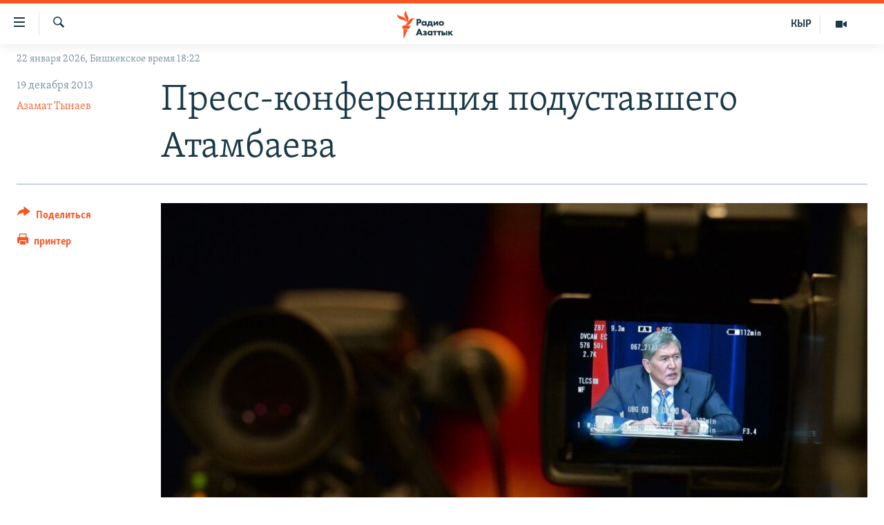

--- FILE ---
content_type: text/html; charset=utf-8
request_url: https://rus.azattyk.org/a/kyrgyzstan_best_press_conference_azamat_tynaev/25205673.html
body_size: 18665
content:

<!DOCTYPE html>
<html lang="ru" dir="ltr" class="no-js">
<head>
        <link rel="stylesheet" href="/Content/responsive/RFE/ru-KG/RFE-ru-KG.css?&amp;av=0.0.0.0&amp;cb=370">
<script src="https://tags.azattyk.org/rferl-pangea/prod/utag.sync.js"></script><script type='text/javascript' src='https://www.youtube.com/iframe_api' async></script>            <link rel="manifest" href="/manifest.json">
    <script type="text/javascript">
        //a general 'js' detection, must be on top level in <head>, due to CSS performance
        document.documentElement.className = "js";
        var cacheBuster = "370";
        var appBaseUrl = "/";
        var imgEnhancerBreakpoints = [0, 144, 256, 408, 650, 1023, 1597];
        var isLoggingEnabled = false;
        var isPreviewPage = false;
        var isLivePreviewPage = false;

        if (!isPreviewPage) {
            window.RFE = window.RFE || {};
            window.RFE.cacheEnabledByParam = window.location.href.indexOf('nocache=1') === -1;

            const url = new URL(window.location.href);
            const params = new URLSearchParams(url.search);

            // Remove the 'nocache' parameter
            params.delete('nocache');

            // Update the URL without the 'nocache' parameter
            url.search = params.toString();
            window.history.replaceState(null, '', url.toString());
        } else {
            window.addEventListener('load', function() {
                const links = window.document.links;
                for (let i = 0; i < links.length; i++) {
                    links[i].href = '#';
                    links[i].target = '_self';
                }
             })
        }

var pwaEnabled = false;        var swCacheDisabled;
    </script>
    <meta charset="utf-8" />

            <title>&#x41F;&#x440;&#x435;&#x441;&#x441;-&#x43A;&#x43E;&#x43D;&#x444;&#x435;&#x440;&#x435;&#x43D;&#x446;&#x438;&#x44F; &#x43F;&#x43E;&#x434;&#x443;&#x441;&#x442;&#x430;&#x432;&#x448;&#x435;&#x433;&#x43E; &#x410;&#x442;&#x430;&#x43C;&#x431;&#x430;&#x435;&#x432;&#x430;</title>
            <meta name="description" content="&#x410;&#x43B;&#x43C;&#x430;&#x437;&#x431;&#x435;&#x43A; &#x410;&#x442;&#x430;&#x43C;&#x431;&#x430;&#x435;&#x432; &#x43F;&#x440;&#x43E;&#x432;&#x43E;&#x434;&#x438;&#x442; &#x443;&#x436;&#x435; &#x432;&#x442;&#x43E;&#x440;&#x443;&#x44E; &#x438;&#x442;&#x43E;&#x433;&#x43E;&#x432;&#x443;&#x44E; &#x43F;&#x440;&#x435;&#x441;&#x441;-&#x43A;&#x43E;&#x43D;&#x444;&#x435;&#x440;&#x435;&#x43D;&#x446;&#x438;&#x44E; &#x432; &#x43A;&#x430;&#x447;&#x435;&#x441;&#x442;&#x432;&#x435; &#x433;&#x43B;&#x430;&#x432;&#x44B; &#x433;&#x43E;&#x441;&#x443;&#x434;&#x430;&#x440;&#x441;&#x442;&#x432;&#x430;. &#x41F;&#x440;&#x435;&#x434;&#x44B;&#x434;&#x443;&#x449;&#x435;&#x435; &#x43E;&#x431;&#x449;&#x435;&#x43D;&#x438;&#x435; &#x43F;&#x440;&#x435;&#x437;&#x438;&#x434;&#x435;&#x43D;&#x442;&#x430; &#x441; &#x43F;&#x440;&#x435;&#x434;&#x441;&#x442;&#x430;&#x432;&#x438;&#x442;&#x435;&#x43B;&#x44F;&#x43C;&#x438; &#x43E;&#x442;&#x435;&#x447;&#x435;&#x441;&#x442;&#x432;&#x435;&#x43D;&#x43D;&#x44B;&#x445; &#x438; &#x437;&#x430;&#x440;&#x443;&#x431;&#x435;&#x436;&#x43D;&#x44B;&#x445; &#x421;&#x41C;&#x418; &#x441;&#x43E;&#x441;&#x442;&#x43E;&#x44F;&#x43B;&#x43E;&#x441;&#x44C; 24 &#x434;&#x435;&#x43A;&#x430;&#x431;&#x440;&#x44F; 2012 &#x433;&#x43E;&#x434;&#x430;. &#x41F;&#x440;&#x43E;&#x448;&#x43B;&#x43E;&#x433;&#x43E;&#x434;&#x43D;&#x435;&#x435; &#x43C;&#x435;&#x440;&#x43E;&#x43F;&#x440;&#x438;&#x44F;&#x442;&#x438;&#x435; &#x434;&#x43B;&#x438;&#x43B;&#x43E;&#x441;&#x44C; &#x431;&#x43E;&#x43B;&#x44C;&#x448;&#x435; &#x43D;&#x44B;&#x43D;&#x435;&#x448;&#x43D;&#x435;&#x433;&#x43E;: 3 &#x447;&#x430;&#x441;&#x430; &#x43F;&#x440;&#x43E;&#x442;&#x438;&#x432; 2 &#x441; &#x43F;&#x43E;&#x43B;&#x43E;&#x432;&#x438;&#x43D;&#x43E;&#x439;, &#x445;&#x43E;&#x442;&#x44F;..." />
                <meta name="keywords" content="Архив "Азаттыка" на русском, Мнение, Общество, Политика, президент, Алмазбек Атамбаев, сундук блогов, авторская колонка, итоговая пресс-конференция" />
    <meta name="viewport" content="width=device-width, initial-scale=1.0" />


    <meta http-equiv="X-UA-Compatible" content="IE=edge" />

<meta name="robots" content="max-image-preview:large"><meta name="yandex-verification" content="293efccb48109ab0" />
<meta property="fb:pages" content="220634991334437" />

        <link href="https://rus.azattyk.org/a/kyrgyzstan_best_press_conference_azamat_tynaev/25205673.html" rel="canonical" />

        <meta name="apple-mobile-web-app-title" content="RFE/RL" />
        <meta name="apple-mobile-web-app-status-bar-style" content="black" />
            <meta name="apple-itunes-app" content="app-id=475986784, app-argument=//25205673.ltr" />
<meta content="&#x41F;&#x440;&#x435;&#x441;&#x441;-&#x43A;&#x43E;&#x43D;&#x444;&#x435;&#x440;&#x435;&#x43D;&#x446;&#x438;&#x44F; &#x43F;&#x43E;&#x434;&#x443;&#x441;&#x442;&#x430;&#x432;&#x448;&#x435;&#x433;&#x43E; &#x410;&#x442;&#x430;&#x43C;&#x431;&#x430;&#x435;&#x432;&#x430;" property="og:title"></meta>
<meta content="&#x410;&#x43B;&#x43C;&#x430;&#x437;&#x431;&#x435;&#x43A; &#x410;&#x442;&#x430;&#x43C;&#x431;&#x430;&#x435;&#x432; &#x43F;&#x440;&#x43E;&#x432;&#x43E;&#x434;&#x438;&#x442; &#x443;&#x436;&#x435; &#x432;&#x442;&#x43E;&#x440;&#x443;&#x44E; &#x438;&#x442;&#x43E;&#x433;&#x43E;&#x432;&#x443;&#x44E; &#x43F;&#x440;&#x435;&#x441;&#x441;-&#x43A;&#x43E;&#x43D;&#x444;&#x435;&#x440;&#x435;&#x43D;&#x446;&#x438;&#x44E; &#x432; &#x43A;&#x430;&#x447;&#x435;&#x441;&#x442;&#x432;&#x435; &#x433;&#x43B;&#x430;&#x432;&#x44B; &#x433;&#x43E;&#x441;&#x443;&#x434;&#x430;&#x440;&#x441;&#x442;&#x432;&#x430;. &#x41F;&#x440;&#x435;&#x434;&#x44B;&#x434;&#x443;&#x449;&#x435;&#x435; &#x43E;&#x431;&#x449;&#x435;&#x43D;&#x438;&#x435; &#x43F;&#x440;&#x435;&#x437;&#x438;&#x434;&#x435;&#x43D;&#x442;&#x430; &#x441; &#x43F;&#x440;&#x435;&#x434;&#x441;&#x442;&#x430;&#x432;&#x438;&#x442;&#x435;&#x43B;&#x44F;&#x43C;&#x438; &#x43E;&#x442;&#x435;&#x447;&#x435;&#x441;&#x442;&#x432;&#x435;&#x43D;&#x43D;&#x44B;&#x445; &#x438; &#x437;&#x430;&#x440;&#x443;&#x431;&#x435;&#x436;&#x43D;&#x44B;&#x445; &#x421;&#x41C;&#x418; &#x441;&#x43E;&#x441;&#x442;&#x43E;&#x44F;&#x43B;&#x43E;&#x441;&#x44C; 24 &#x434;&#x435;&#x43A;&#x430;&#x431;&#x440;&#x44F; 2012 &#x433;&#x43E;&#x434;&#x430;. &#x41F;&#x440;&#x43E;&#x448;&#x43B;&#x43E;&#x433;&#x43E;&#x434;&#x43D;&#x435;&#x435; &#x43C;&#x435;&#x440;&#x43E;&#x43F;&#x440;&#x438;&#x44F;&#x442;&#x438;&#x435; &#x434;&#x43B;&#x438;&#x43B;&#x43E;&#x441;&#x44C; &#x431;&#x43E;&#x43B;&#x44C;&#x448;&#x435; &#x43D;&#x44B;&#x43D;&#x435;&#x448;&#x43D;&#x435;&#x433;&#x43E;: 3 &#x447;&#x430;&#x441;&#x430; &#x43F;&#x440;&#x43E;&#x442;&#x438;&#x432; 2 &#x441; &#x43F;&#x43E;&#x43B;&#x43E;&#x432;&#x438;&#x43D;&#x43E;&#x439;, &#x445;&#x43E;&#x442;&#x44F;..." property="og:description"></meta>
<meta content="article" property="og:type"></meta>
<meta content="https://rus.azattyk.org/a/kyrgyzstan_best_press_conference_azamat_tynaev/25205673.html" property="og:url"></meta>
<meta content="&#x420;&#x430;&#x434;&#x438;&#x43E; &#x410;&#x437;&#x430;&#x442;&#x442;&#x44B;&#x43A; (&#x41A;&#x44B;&#x440;&#x433;&#x44B;&#x437;&#x441;&#x43A;&#x430;&#x44F; &#x441;&#x43B;&#x443;&#x436;&#x431;&#x430; &#x420;&#x430;&#x434;&#x438;&#x43E; &#x421;&#x432;&#x43E;&#x431;&#x43E;&#x434;&#x43D;&#x430;&#x44F; &#x415;&#x432;&#x440;&#x43E;&#x43F;&#x430;/&#x420;&#x430;&#x434;&#x438;&#x43E; &#x421;&#x432;&#x43E;&#x431;&#x43E;&#x434;&#x430;) " property="og:site_name"></meta>
<meta content="https://www.facebook.com/Azattyk-Media-220634991334437/" property="article:publisher"></meta>
<meta content="https://gdb.rferl.org/7f633539-00ac-41d9-bc34-e585b3e18d86_cx20_cy6_cw80_w1200_h630.jpg" property="og:image"></meta>
<meta content="1200" property="og:image:width"></meta>
<meta content="630" property="og:image:height"></meta>
<meta content="231639125410152" property="fb:app_id"></meta>
<meta content="&#x410;&#x437;&#x430;&#x43C;&#x430;&#x442; &#x422;&#x44B;&#x43D;&#x430;&#x435;&#x432;" name="Author"></meta>
<meta content="summary_large_image" name="twitter:card"></meta>
<meta content="@AzattykMedia" name="twitter:site"></meta>
<meta content="https://gdb.rferl.org/7f633539-00ac-41d9-bc34-e585b3e18d86_cx20_cy6_cw80_w1200_h630.jpg" name="twitter:image"></meta>
<meta content="&#x41F;&#x440;&#x435;&#x441;&#x441;-&#x43A;&#x43E;&#x43D;&#x444;&#x435;&#x440;&#x435;&#x43D;&#x446;&#x438;&#x44F; &#x43F;&#x43E;&#x434;&#x443;&#x441;&#x442;&#x430;&#x432;&#x448;&#x435;&#x433;&#x43E; &#x410;&#x442;&#x430;&#x43C;&#x431;&#x430;&#x435;&#x432;&#x430;" name="twitter:title"></meta>
<meta content="&#x410;&#x43B;&#x43C;&#x430;&#x437;&#x431;&#x435;&#x43A; &#x410;&#x442;&#x430;&#x43C;&#x431;&#x430;&#x435;&#x432; &#x43F;&#x440;&#x43E;&#x432;&#x43E;&#x434;&#x438;&#x442; &#x443;&#x436;&#x435; &#x432;&#x442;&#x43E;&#x440;&#x443;&#x44E; &#x438;&#x442;&#x43E;&#x433;&#x43E;&#x432;&#x443;&#x44E; &#x43F;&#x440;&#x435;&#x441;&#x441;-&#x43A;&#x43E;&#x43D;&#x444;&#x435;&#x440;&#x435;&#x43D;&#x446;&#x438;&#x44E; &#x432; &#x43A;&#x430;&#x447;&#x435;&#x441;&#x442;&#x432;&#x435; &#x433;&#x43B;&#x430;&#x432;&#x44B; &#x433;&#x43E;&#x441;&#x443;&#x434;&#x430;&#x440;&#x441;&#x442;&#x432;&#x430;. &#x41F;&#x440;&#x435;&#x434;&#x44B;&#x434;&#x443;&#x449;&#x435;&#x435; &#x43E;&#x431;&#x449;&#x435;&#x43D;&#x438;&#x435; &#x43F;&#x440;&#x435;&#x437;&#x438;&#x434;&#x435;&#x43D;&#x442;&#x430; &#x441; &#x43F;&#x440;&#x435;&#x434;&#x441;&#x442;&#x430;&#x432;&#x438;&#x442;&#x435;&#x43B;&#x44F;&#x43C;&#x438; &#x43E;&#x442;&#x435;&#x447;&#x435;&#x441;&#x442;&#x432;&#x435;&#x43D;&#x43D;&#x44B;&#x445; &#x438; &#x437;&#x430;&#x440;&#x443;&#x431;&#x435;&#x436;&#x43D;&#x44B;&#x445; &#x421;&#x41C;&#x418; &#x441;&#x43E;&#x441;&#x442;&#x43E;&#x44F;&#x43B;&#x43E;&#x441;&#x44C; 24 &#x434;&#x435;&#x43A;&#x430;&#x431;&#x440;&#x44F; 2012 &#x433;&#x43E;&#x434;&#x430;. &#x41F;&#x440;&#x43E;&#x448;&#x43B;&#x43E;&#x433;&#x43E;&#x434;&#x43D;&#x435;&#x435; &#x43C;&#x435;&#x440;&#x43E;&#x43F;&#x440;&#x438;&#x44F;&#x442;&#x438;&#x435; &#x434;&#x43B;&#x438;&#x43B;&#x43E;&#x441;&#x44C; &#x431;&#x43E;&#x43B;&#x44C;&#x448;&#x435; &#x43D;&#x44B;&#x43D;&#x435;&#x448;&#x43D;&#x435;&#x433;&#x43E;: 3 &#x447;&#x430;&#x441;&#x430; &#x43F;&#x440;&#x43E;&#x442;&#x438;&#x432; 2 &#x441; &#x43F;&#x43E;&#x43B;&#x43E;&#x432;&#x438;&#x43D;&#x43E;&#x439;, &#x445;&#x43E;&#x442;&#x44F;..." name="twitter:description"></meta>
                    <link rel="amphtml" href="https://rus.azattyk.org/amp/kyrgyzstan_best_press_conference_azamat_tynaev/25205673.html" />
<script type="application/ld+json">{"articleSection":"","isAccessibleForFree":true,"headline":"Пресс-конференция подуставшего Атамбаева","inLanguage":"ru-KG","keywords":"Архив \u0022Азаттыка\u0022 на русском, Мнение, Общество, Политика, президент, Алмазбек Атамбаев, сундук блогов, авторская колонка, итоговая пресс-конференция","author":{"@type":"Person","url":"https://rus.azattyk.org/author/азамат-тынаев/u_t_qr","description":"Редактор русскоязычного сайта радио \u0022Азаттык\u0022 2012-2013 г.г. С ноября 2013 года свободный журналист радио \u0022Азаттык\u0022.","image":{"@type":"ImageObject","url":"https://gdb.rferl.org/7d0d484c-ed68-41be-ac04-59a7d8773c3c.jpg"},"name":"Азамат Тынаев"},"datePublished":"2013-12-19 07:29:11Z","dateModified":"2013-12-20 03:25:12Z","publisher":{"logo":{"width":512,"height":220,"@type":"ImageObject","url":"https://rus.azattyk.org/Content/responsive/RFE/ru-KG/img/logo.png"},"@type":"NewsMediaOrganization","url":"https://rus.azattyk.org","sameAs":["https://facebook.com/pages/Azattyk-Media/220634991334437","https://twitter.com/AzattykMedia","https://telegram.me/azattykrus","https://www.instagram.com/azattykmedia/","https://www.youtube.com/user/AzattykUnalgysy"],"name":"Азаттык","alternateName":"Новости Кыргызстана, новости Центральной Азии"},"@context":"https://schema.org","@type":"NewsArticle","mainEntityOfPage":"https://rus.azattyk.org/a/kyrgyzstan_best_press_conference_azamat_tynaev/25205673.html","url":"https://rus.azattyk.org/a/kyrgyzstan_best_press_conference_azamat_tynaev/25205673.html","description":"Алмазбек Атамбаев проводит уже вторую итоговую пресс-конференцию в качестве главы государства. Предыдущее общение президента с представителями отечественных и зарубежных СМИ состоялось 24 декабря 2012 года. Прошлогоднее мероприятие длилось больше нынешнего: 3 часа против 2 с половиной, хотя...","image":{"width":1080,"height":608,"@type":"ImageObject","url":"https://gdb.rferl.org/7f633539-00ac-41d9-bc34-e585b3e18d86_cx20_cy6_cw80_w1080_h608.jpg"},"name":"Пресс-конференция подуставшего Атамбаева"}</script>
    <script src="/Scripts/responsive/infographics.bundle.min.js?&amp;av=0.0.0.0&amp;cb=370"></script>
        <script src="/Scripts/responsive/dollardom.min.js?&amp;av=0.0.0.0&amp;cb=370"></script>
        <script src="/Scripts/responsive/modules/commons.js?&amp;av=0.0.0.0&amp;cb=370"></script>
        <script src="/Scripts/responsive/modules/app_code.js?&amp;av=0.0.0.0&amp;cb=370"></script>

        <link rel="icon" type="image/svg+xml" href="/Content/responsive/RFE/img/webApp/favicon.svg" />
        <link rel="alternate icon" href="/Content/responsive/RFE/img/webApp/favicon.ico" />
            <link rel="mask-icon" color="#ea6903" href="/Content/responsive/RFE/img/webApp/favicon_safari.svg" />
        <link rel="apple-touch-icon" sizes="152x152" href="/Content/responsive/RFE/img/webApp/ico-152x152.png" />
        <link rel="apple-touch-icon" sizes="144x144" href="/Content/responsive/RFE/img/webApp/ico-144x144.png" />
        <link rel="apple-touch-icon" sizes="114x114" href="/Content/responsive/RFE/img/webApp/ico-114x114.png" />
        <link rel="apple-touch-icon" sizes="72x72" href="/Content/responsive/RFE/img/webApp/ico-72x72.png" />
        <link rel="apple-touch-icon-precomposed" href="/Content/responsive/RFE/img/webApp/ico-57x57.png" />
        <link rel="icon" sizes="192x192" href="/Content/responsive/RFE/img/webApp/ico-192x192.png" />
        <link rel="icon" sizes="128x128" href="/Content/responsive/RFE/img/webApp/ico-128x128.png" />
        <meta name="msapplication-TileColor" content="#ffffff" />
        <meta name="msapplication-TileImage" content="/Content/responsive/RFE/img/webApp/ico-144x144.png" />
                <link rel="preload" href="/Content/responsive/fonts/Skolar-Lt_Cyrl_v2.4.woff" type="font/woff" as="font" crossorigin="anonymous" />
    <link rel="alternate" type="application/rss+xml" title="RFE/RL - Top Stories [RSS]" href="/api/" />
    <link rel="sitemap" type="application/rss+xml" href="/sitemap.xml" />
    
    



</head>
<body class=" nav-no-loaded cc_theme pg-article print-lay-article js-category-to-nav nojs-images date-time-enabled">
        <script type="text/javascript" >
            var analyticsData = {url:"https://rus.azattyk.org/a/kyrgyzstan_best_press_conference_azamat_tynaev/25205673.html",property_id:"440",article_uid:"25205673",page_title:"Пресс-конференция подуставшего Атамбаева",page_type:"article",content_type:"article",subcontent_type:"article",last_modified:"2013-12-20 03:25:12Z",pub_datetime:"2013-12-19 07:29:11Z",pub_year:"2013",pub_month:"12",pub_day:"19",pub_hour:"07",pub_weekday:"Thursday",section:"article",english_section:"ky_archive_in_russian_ru",byline:"Азамат Тынаев",categories:"ky_archive_in_russian_ru,blog_russian,society_by_azattyk_in_rus,politics_rus",tags:"президент;алмазбек атамбаев;сундук блогов;авторская колонка;итоговая пресс-конференция",domain:"rus.azattyk.org",language:"Russian",language_service:"RFERL Kyrgyz",platform:"web",copied:"no",copied_article:"",copied_title:"",runs_js:"Yes",cms_release:"8.44.0.0.370",enviro_type:"prod",slug:"kyrgyzstan_best_press_conference_azamat_tynaev",entity:"RFE",short_language_service:"KYR",platform_short:"W",page_name:"Пресс-конференция подуставшего Атамбаева"};
        </script>
<noscript><iframe src="https://www.googletagmanager.com/ns.html?id=GTM-WXZBPZ" height="0" width="0" style="display:none;visibility:hidden"></iframe></noscript>        <script type="text/javascript" data-cookiecategory="analytics">
            var gtmEventObject = Object.assign({}, analyticsData, {event: 'page_meta_ready'});window.dataLayer = window.dataLayer || [];window.dataLayer.push(gtmEventObject);
            if (top.location === self.location) { //if not inside of an IFrame
                 var renderGtm = "true";
                 if (renderGtm === "true") {
            (function(w,d,s,l,i){w[l]=w[l]||[];w[l].push({'gtm.start':new Date().getTime(),event:'gtm.js'});var f=d.getElementsByTagName(s)[0],j=d.createElement(s),dl=l!='dataLayer'?'&l='+l:'';j.async=true;j.src='//www.googletagmanager.com/gtm.js?id='+i+dl;f.parentNode.insertBefore(j,f);})(window,document,'script','dataLayer','GTM-WXZBPZ');
                 }
            }
        </script>
        <!--Analytics tag js version start-->
            <script type="text/javascript" data-cookiecategory="analytics">
                var utag_data = Object.assign({}, analyticsData, {});
if(typeof(TealiumTagFrom)==='function' && typeof(TealiumTagSearchKeyword)==='function') {
var utag_from=TealiumTagFrom();var utag_searchKeyword=TealiumTagSearchKeyword();
if(utag_searchKeyword!=null && utag_searchKeyword!=='' && utag_data["search_keyword"]==null) utag_data["search_keyword"]=utag_searchKeyword;if(utag_from!=null && utag_from!=='') utag_data["from"]=TealiumTagFrom();}
                if(window.top!== window.self&&utag_data.page_type==="snippet"){utag_data.page_type = 'iframe';}
                try{if(window.top!==window.self&&window.self.location.hostname===window.top.location.hostname){utag_data.platform = 'self-embed';utag_data.platform_short = 'se';}}catch(e){if(window.top!==window.self&&window.self.location.search.includes("platformType=self-embed")){utag_data.platform = 'cross-promo';utag_data.platform_short = 'cp';}}
                (function(a,b,c,d){    a="https://tags.azattyk.org/rferl-pangea/prod/utag.js";    b=document;c="script";d=b.createElement(c);d.src=a;d.type="text/java"+c;d.async=true;    a=b.getElementsByTagName(c)[0];a.parentNode.insertBefore(d,a);    })();
            </script>
        <!--Analytics tag js version end-->
<!-- Analytics tag management NoScript -->
<noscript>
<img style="position: absolute; border: none;" src="https://ssc.azattyk.org/b/ss/bbgprod,bbgentityrferl/1/G.4--NS/786749010?pageName=rfe%3akyr%3aw%3aarticle%3a%d0%9f%d1%80%d0%b5%d1%81%d1%81-%d0%ba%d0%be%d0%bd%d1%84%d0%b5%d1%80%d0%b5%d0%bd%d1%86%d0%b8%d1%8f%20%d0%bf%d0%be%d0%b4%d1%83%d1%81%d1%82%d0%b0%d0%b2%d1%88%d0%b5%d0%b3%d0%be%20%d0%90%d1%82%d0%b0%d0%bc%d0%b1%d0%b0%d0%b5%d0%b2%d0%b0&amp;c6=%d0%9f%d1%80%d0%b5%d1%81%d1%81-%d0%ba%d0%be%d0%bd%d1%84%d0%b5%d1%80%d0%b5%d0%bd%d1%86%d0%b8%d1%8f%20%d0%bf%d0%be%d0%b4%d1%83%d1%81%d1%82%d0%b0%d0%b2%d1%88%d0%b5%d0%b3%d0%be%20%d0%90%d1%82%d0%b0%d0%bc%d0%b1%d0%b0%d0%b5%d0%b2%d0%b0&amp;v36=8.44.0.0.370&amp;v6=D=c6&amp;g=https%3a%2f%2frus.azattyk.org%2fa%2fkyrgyzstan_best_press_conference_azamat_tynaev%2f25205673.html&amp;c1=D=g&amp;v1=D=g&amp;events=event1,event52&amp;c16=rferl%20kyrgyz&amp;v16=D=c16&amp;c5=ky_archive_in_russian_ru&amp;v5=D=c5&amp;ch=article&amp;c15=russian&amp;v15=D=c15&amp;c4=article&amp;v4=D=c4&amp;c14=25205673&amp;v14=D=c14&amp;v20=no&amp;c17=web&amp;v17=D=c17&amp;mcorgid=518abc7455e462b97f000101%40adobeorg&amp;server=rus.azattyk.org&amp;pageType=D=c4&amp;ns=bbg&amp;v29=D=server&amp;v25=rfe&amp;v30=440&amp;v105=D=User-Agent " alt="analytics" width="1" height="1" /></noscript>
<!-- End of Analytics tag management NoScript -->


        <!--*** Accessibility links - For ScreenReaders only ***-->
        <section>
            <div class="sr-only">
                <h2>&#x421;&#x441;&#x44B;&#x43B;&#x43A;&#x438; &#x434;&#x43B;&#x44F; &#x443;&#x43F;&#x440;&#x43E;&#x449;&#x435;&#x43D;&#x43D;&#x43E;&#x433;&#x43E; &#x434;&#x43E;&#x441;&#x442;&#x443;&#x43F;&#x430;</h2>
                <ul>
                    <li><a href="#content" data-disable-smooth-scroll="1">&#x412;&#x435;&#x440;&#x43D;&#x443;&#x442;&#x44C;&#x441;&#x44F; &#x43A; &#x43E;&#x441;&#x43D;&#x43E;&#x432;&#x43D;&#x43E;&#x43C;&#x443; &#x441;&#x43E;&#x434;&#x435;&#x440;&#x436;&#x430;&#x43D;&#x438;&#x44E;</a></li>
                    <li><a href="#navigation" data-disable-smooth-scroll="1">&#x412;&#x435;&#x440;&#x43D;&#x443;&#x442;&#x44C;&#x441;&#x44F; &#x43A; &#x433;&#x43B;&#x430;&#x432;&#x43D;&#x43E;&#x439; &#x43D;&#x430;&#x432;&#x438;&#x433;&#x430;&#x446;&#x438;&#x438;</a></li>
                    <li><a href="#txtHeaderSearch" data-disable-smooth-scroll="1">&#x412;&#x435;&#x440;&#x43D;&#x443;&#x442;&#x44C;&#x441;&#x44F; &#x43A; &#x43F;&#x43E;&#x438;&#x441;&#x43A;&#x443;</a></li>
                </ul>
            </div>
        </section>
    




<div dir="ltr">
    <div id="page">
            <aside>

<div class="c-lightbox overlay-modal">
    <div class="c-lightbox__intro">
        <h2 class="c-lightbox__intro-title"></h2>
        <button class="btn btn--rounded c-lightbox__btn c-lightbox__intro-next" title="&#x421;&#x43B;&#x435;&#x434;&#x443;&#x44E;&#x449;&#x438;&#x439;">
            <span class="ico ico--rounded ico-chevron-forward"></span>
            <span class="sr-only">&#x421;&#x43B;&#x435;&#x434;&#x443;&#x44E;&#x449;&#x438;&#x439;</span>
        </button>
    </div>
    <div class="c-lightbox__nav">
        <button class="btn btn--rounded c-lightbox__btn c-lightbox__btn--close" title="&#x417;&#x430;&#x43A;&#x440;&#x44B;&#x442;&#x44C;">
            <span class="ico ico--rounded ico-close"></span>
            <span class="sr-only">&#x417;&#x430;&#x43A;&#x440;&#x44B;&#x442;&#x44C;</span>
        </button>
        <button class="btn btn--rounded c-lightbox__btn c-lightbox__btn--prev" title="&#x41F;&#x440;&#x435;&#x434;&#x44B;&#x434;&#x443;&#x449;&#x438;&#x439;">
            <span class="ico ico--rounded ico-chevron-backward"></span>
            <span class="sr-only">&#x41F;&#x440;&#x435;&#x434;&#x44B;&#x434;&#x443;&#x449;&#x438;&#x439;</span>
        </button>
        <button class="btn btn--rounded c-lightbox__btn c-lightbox__btn--next" title="&#x421;&#x43B;&#x435;&#x434;&#x443;&#x44E;&#x449;&#x438;&#x439;">
            <span class="ico ico--rounded ico-chevron-forward"></span>
            <span class="sr-only">&#x421;&#x43B;&#x435;&#x434;&#x443;&#x44E;&#x449;&#x438;&#x439;</span>
        </button>
    </div>
    <div class="c-lightbox__content-wrap">
        <figure class="c-lightbox__content">
            <span class="c-spinner c-spinner--lightbox">
                <img src="/Content/responsive/img/player-spinner.png"
                     alt="please wait"
                     title="please wait" />
            </span>
            <div class="c-lightbox__img">
                <div class="thumb">
                    <img src="" alt="" />
                </div>
            </div>
            <figcaption>
                <div class="c-lightbox__info c-lightbox__info--foot">
                    <span class="c-lightbox__counter"></span>
                    <span class="caption c-lightbox__caption"></span>
                </div>
            </figcaption>
        </figure>
    </div>
    <div class="hidden">
        <div class="content-advisory__box content-advisory__box--lightbox">
            <span class="content-advisory__box-text">This image contains sensitive content which some people may find offensive or disturbing.</span>
            <button class="btn btn--transparent content-advisory__box-btn m-t-md" value="text" type="button">
                <span class="btn__text">
                    Click to reveal
                </span>
            </button>
        </div>
    </div>
</div>

<div class="print-dialogue">
    <div class="container">
        <h3 class="print-dialogue__title section-head">Print Options:</h3>
        <div class="print-dialogue__opts">
            <ul class="print-dialogue__opt-group">
                <li class="form__group form__group--checkbox">
                    <input class="form__check " id="checkboxImages" name="checkboxImages" type="checkbox" checked="checked" />
                    <label for="checkboxImages" class="form__label m-t-md">Images</label>
                </li>
                <li class="form__group form__group--checkbox">
                    <input class="form__check " id="checkboxMultimedia" name="checkboxMultimedia" type="checkbox" checked="checked" />
                    <label for="checkboxMultimedia" class="form__label m-t-md">Multimedia</label>
                </li>
            </ul>
            <ul class="print-dialogue__opt-group">
                <li class="form__group form__group--checkbox">
                    <input class="form__check " id="checkboxEmbedded" name="checkboxEmbedded" type="checkbox" checked="checked" />
                    <label for="checkboxEmbedded" class="form__label m-t-md">Embedded Content</label>
                </li>
                <li class="hidden">
                    <input class="form__check " id="checkboxComments" name="checkboxComments" type="checkbox" />
                    <label for="checkboxComments" class="form__label m-t-md"> Comments</label>
                </li>
            </ul>
        </div>
        <div class="print-dialogue__buttons">
            <button class="btn  btn--secondary close-button" type="button" title="&#x41E;&#x442;&#x43C;&#x435;&#x43D;&#x438;&#x442;&#x44C;">
                <span class="btn__text ">&#x41E;&#x442;&#x43C;&#x435;&#x43D;&#x438;&#x442;&#x44C;</span>
            </button>
            <button class="btn  btn-cust-print m-l-sm" type="button" title="&#x43F;&#x440;&#x438;&#x43D;&#x442;&#x435;&#x440;">
                <span class="btn__text ">&#x43F;&#x440;&#x438;&#x43D;&#x442;&#x435;&#x440;</span>
            </button>
        </div>
    </div>
</div>                
<div class="ctc-message pos-fix">
    <div class="ctc-message__inner">&#x421;&#x441;&#x44B;&#x43B;&#x43A;&#x430; &#x441;&#x43A;&#x43E;&#x43F;&#x438;&#x440;&#x43E;&#x432;&#x430;&#x43D;&#x430;</div>
</div>
            </aside>

<div class="hdr-20 hdr-20--big">
    <div class="hdr-20__inner">
        <div class="hdr-20__max pos-rel">
            <div class="hdr-20__side hdr-20__side--primary d-flex">
                <label data-for="main-menu-ctrl" data-switcher-trigger="true" data-switch-target="main-menu-ctrl" class="burger hdr-trigger pos-rel trans-trigger" data-trans-evt="click" data-trans-id="menu">
                    <span class="ico ico-close hdr-trigger__ico hdr-trigger__ico--close burger__ico burger__ico--close"></span>
                    <span class="ico ico-menu hdr-trigger__ico hdr-trigger__ico--open burger__ico burger__ico--open"></span>
                </label>
                <div class="menu-pnl pos-fix trans-target" data-switch-target="main-menu-ctrl" data-trans-id="menu">
                    <div class="menu-pnl__inner">
                        <nav class="main-nav menu-pnl__item menu-pnl__item--first">
                            <ul class="main-nav__list accordeon" data-analytics-tales="false" data-promo-name="link" data-location-name="nav,secnav">
                                

        <li class="main-nav__item accordeon__item" data-switch-target="menu-item-4685">
            <label class="main-nav__item-name main-nav__item-name--label accordeon__control-label" data-switcher-trigger="true" data-for="menu-item-4685">
                &#x426;&#x435;&#x43D;&#x442;&#x440;&#x430;&#x43B;&#x44C;&#x43D;&#x430;&#x44F; &#x410;&#x437;&#x438;&#x44F;
                <span class="ico ico-chevron-down main-nav__chev"></span>
            </label>
            <div class="main-nav__sub-list">
                
    <a class="main-nav__item-name main-nav__item-name--link main-nav__item-name--sub" href="https://rus.azattyq.org/z/370" title="&#x41A;&#x430;&#x437;&#x430;&#x445;&#x441;&#x442;&#x430;&#x43D;"  >&#x41A;&#x430;&#x437;&#x430;&#x445;&#x441;&#x442;&#x430;&#x43D;</a>

    <a class="main-nav__item-name main-nav__item-name--link main-nav__item-name--sub" href="https://rus.azattyq.org/z/23725" title="&#x41A;&#x44B;&#x440;&#x433;&#x44B;&#x437;&#x441;&#x442;&#x430;&#x43D;"  >&#x41A;&#x44B;&#x440;&#x433;&#x44B;&#x437;&#x441;&#x442;&#x430;&#x43D;</a>

    <a class="main-nav__item-name main-nav__item-name--link main-nav__item-name--sub" href="https://rus.azattyq.org/z/23726" title="&#x422;&#x430;&#x434;&#x436;&#x438;&#x43A;&#x438;&#x441;&#x442;&#x430;&#x43D;"  >&#x422;&#x430;&#x434;&#x436;&#x438;&#x43A;&#x438;&#x441;&#x442;&#x430;&#x43D;</a>

    <a class="main-nav__item-name main-nav__item-name--link main-nav__item-name--sub" href="https://rus.azattyq.org/z/23728" title="&#x422;&#x443;&#x440;&#x43A;&#x43C;&#x435;&#x43D;&#x438;&#x441;&#x442;&#x430;&#x43D;"  >&#x422;&#x443;&#x440;&#x43A;&#x43C;&#x435;&#x43D;&#x438;&#x441;&#x442;&#x430;&#x43D;</a>

    <a class="main-nav__item-name main-nav__item-name--link main-nav__item-name--sub" href="https://rus.azattyq.org/z/23727" title="&#x423;&#x437;&#x431;&#x435;&#x43A;&#x438;&#x441;&#x442;&#x430;&#x43D;"  >&#x423;&#x437;&#x431;&#x435;&#x43A;&#x438;&#x441;&#x442;&#x430;&#x43D;</a>

            </div>
        </li>

        <li class="main-nav__item">
            <a class="main-nav__item-name main-nav__item-name--link" href="/politics" title="&#x41F;&#x43E;&#x43B;&#x438;&#x442;&#x438;&#x43A;&#x430;" data-item-name="politics_rus" >&#x41F;&#x43E;&#x43B;&#x438;&#x442;&#x438;&#x43A;&#x430;</a>
        </li>

        <li class="main-nav__item">
            <a class="main-nav__item-name main-nav__item-name--link" href="/economics" title="&#x42D;&#x43A;&#x43E;&#x43D;&#x43E;&#x43C;&#x438;&#x43A;&#x430;" data-item-name="economy_azattyk_in_russian" >&#x42D;&#x43A;&#x43E;&#x43D;&#x43E;&#x43C;&#x438;&#x43A;&#x430;</a>
        </li>

        <li class="main-nav__item">
            <a class="main-nav__item-name main-nav__item-name--link" href="/world" title="&#x412; &#x43C;&#x438;&#x440;&#x435;" data-item-name="world_by_azattyk_in_rus" >&#x412; &#x43C;&#x438;&#x440;&#x435;</a>
        </li>

        <li class="main-nav__item">
            <a class="main-nav__item-name main-nav__item-name--link" href="/freedom-of-speech" title="&#x421;&#x432;&#x43E;&#x431;&#x43E;&#x434;&#x430; &#x441;&#x43B;&#x43E;&#x432;&#x430;" data-item-name="freedom_of_spich" >&#x421;&#x432;&#x43E;&#x431;&#x43E;&#x434;&#x430; &#x441;&#x43B;&#x43E;&#x432;&#x430;</a>
        </li>

        <li class="main-nav__item accordeon__item" data-switch-target="menu-item-685">
            <label class="main-nav__item-name main-nav__item-name--label accordeon__control-label" data-switcher-trigger="true" data-for="menu-item-685">
                &#x41C;&#x443;&#x43B;&#x44C;&#x442;&#x438;&#x43C;&#x435;&#x434;&#x438;&#x430;
                <span class="ico ico-chevron-down main-nav__chev"></span>
            </label>
            <div class="main-nav__sub-list">
                
    <a class="main-nav__item-name main-nav__item-name--link main-nav__item-name--sub" href="/multimedia" title="&#x412;&#x438;&#x434;&#x435;&#x43E;" data-item-name="multimedia_in_russian_kg_ru" >&#x412;&#x438;&#x434;&#x435;&#x43E;</a>

    <a class="main-nav__item-name main-nav__item-name--link main-nav__item-name--sub" href="/z/3728" title="&#x424;&#x43E;&#x442;&#x43E;&#x433;&#x430;&#x43B;&#x435;&#x440;&#x435;&#x44F;" data-item-name="photo_gallery_by_azattyk_in_russian" >&#x424;&#x43E;&#x442;&#x43E;&#x433;&#x430;&#x43B;&#x435;&#x440;&#x435;&#x44F;</a>

    <a class="main-nav__item-name main-nav__item-name--link main-nav__item-name--sub" href="/z/7507" title="&#x41F;&#x435;&#x440;&#x435;&#x43A;&#x440;&#x435;&#x441;&#x442;&#x43E;&#x43A;" data-item-name="cent_asia_crossroads_in_rus_ru" >&#x41F;&#x435;&#x440;&#x435;&#x43A;&#x440;&#x435;&#x441;&#x442;&#x43E;&#x43A;</a>

            </div>
        </li>



                            </ul>
                        </nav>
                        

<div class="menu-pnl__item">
        <a href="https://www.azattyk.org" class="menu-pnl__item-link" alt="&#x41A;&#x44B;&#x440;&#x433;&#x44B;&#x437;&#x447;&#x430;">&#x41A;&#x44B;&#x440;&#x433;&#x44B;&#x437;&#x447;&#x430;</a>
</div>


                        
                            <div class="menu-pnl__item menu-pnl__item--social">
                                    <h5 class="menu-pnl__sub-head">&#x41C;&#x44B; &#x432; &#x441;&#x43E;&#x446;&#x441;&#x435;&#x442;&#x44F;&#x445;</h5>

        <a href="https://facebook.com/pages/Azattyk-Media/220634991334437" title="&#x41C;&#x44B; &#x432;  Facebook" data-analytics-text="follow_on_facebook" class="btn btn--rounded btn--social-inverted menu-pnl__btn js-social-btn btn-facebook"  target="_blank" rel="noopener">
            <span class="ico ico-facebook-alt ico--rounded"></span>
        </a>


        <a href="https://twitter.com/AzattykMedia" title="&#x41C;&#x44B; &#x432; Twitter" data-analytics-text="follow_on_twitter" class="btn btn--rounded btn--social-inverted menu-pnl__btn js-social-btn btn-twitter"  target="_blank" rel="noopener">
            <span class="ico ico-twitter ico--rounded"></span>
        </a>


        <a href="https://www.youtube.com/user/AzattykUnalgysy" title="&#x41F;&#x440;&#x438;&#x441;&#x43E;&#x435;&#x434;&#x438;&#x43D;&#x44F;&#x439;&#x442;&#x435;&#x441;&#x44C; &#x432; Youtube" data-analytics-text="follow_on_youtube" class="btn btn--rounded btn--social-inverted menu-pnl__btn js-social-btn btn-youtube"  target="_blank" rel="noopener">
            <span class="ico ico-youtube ico--rounded"></span>
        </a>


        <a href="https://www.instagram.com/azattykmedia/" title="&#x41C;&#x44B; &#x432; Instagram" data-analytics-text="follow_on_instagram" class="btn btn--rounded btn--social-inverted menu-pnl__btn js-social-btn btn-instagram"  target="_blank" rel="noopener">
            <span class="ico ico-instagram ico--rounded"></span>
        </a>


        <a href="https://telegram.me/azattykrus" title="&#x41C;&#x44B; &#x432; Telegram" data-analytics-text="follow_on_telegram" class="btn btn--rounded btn--social-inverted menu-pnl__btn js-social-btn btn-telegram"  target="_blank" rel="noopener">
            <span class="ico ico-telegram ico--rounded"></span>
        </a>


        <a href="https://news.google.com/publications/CAAiEF5foboAd-QoS92K77xxjVAqFAgKIhBeX6G6AHfkKEvdiu-8cY1Q?hl=en-US&amp;gl=US&amp;ceid=US%3Aen" title="&#x427;&#x438;&#x442;&#x430;&#x439;&#x442;&#x435; &#x43D;&#x430;&#x441; &#x432; Google News" data-analytics-text="follow_on_google_news" class="btn btn--rounded btn--social-inverted menu-pnl__btn js-social-btn btn-g-news"  target="_blank" rel="noopener">
            <span class="ico ico-google-news ico--rounded"></span>
        </a>

                            </div>
                            <div class="menu-pnl__item">
                                <a href="/navigation/allsites" class="menu-pnl__item-link">
                                    <span class="ico ico-languages "></span>
                                    &#x412;&#x441;&#x435; &#x441;&#x430;&#x439;&#x442;&#x44B; &#x420;&#x421;&#x415;/&#x420;&#x421;
                                </a>
                            </div>
                    </div>
                </div>
                <label data-for="top-search-ctrl" data-switcher-trigger="true" data-switch-target="top-search-ctrl" class="top-srch-trigger hdr-trigger">
                    <span class="ico ico-close hdr-trigger__ico hdr-trigger__ico--close top-srch-trigger__ico top-srch-trigger__ico--close"></span>
                    <span class="ico ico-search hdr-trigger__ico hdr-trigger__ico--open top-srch-trigger__ico top-srch-trigger__ico--open"></span>
                </label>
                <div class="srch-top srch-top--in-header" data-switch-target="top-search-ctrl">
                    <div class="container">
                        
<form action="/s" class="srch-top__form srch-top__form--in-header" id="form-topSearchHeader" method="get" role="search">    <label for="txtHeaderSearch" class="sr-only">&#x418;&#x441;&#x43A;&#x430;&#x442;&#x44C;</label>
    <input type="text" id="txtHeaderSearch" name="k" placeholder="&#x43F;&#x43E;&#x438;&#x441;&#x43A;" accesskey="s" value="" class="srch-top__input analyticstag-event" onkeydown="if (event.keyCode === 13) { FireAnalyticsTagEventOnSearch('search', $dom.get('#txtHeaderSearch')[0].value) }" />
    <button title="&#x418;&#x441;&#x43A;&#x430;&#x442;&#x44C;" type="submit" class="btn btn--top-srch analyticstag-event" onclick="FireAnalyticsTagEventOnSearch('search', $dom.get('#txtHeaderSearch')[0].value) ">
        <span class="ico ico-search"></span>
    </button>
</form>
                    </div>
                </div>
                <a href="/" class="main-logo-link">
                    <img src="/Content/responsive/RFE/ru-KG/img/logo-compact.svg" class="main-logo main-logo--comp" alt="site logo">
                        <img src="/Content/responsive/RFE/ru-KG/img/logo.svg" class="main-logo main-logo--big" alt="site logo">
                </a>
            </div>
            <div class="hdr-20__side hdr-20__side--secondary d-flex">
                

    <a href="/multimedia" title="&#x41C;&#x443;&#x43B;&#x44C;&#x442;&#x438;&#x43C;&#x435;&#x434;&#x438;&#x430;" class="hdr-20__secondary-item" data-item-name="video">
        
    <span class="ico ico-video hdr-20__secondary-icon"></span>

    </a>

    <a href="https://www.azattyk.org" title="&#x41A;&#x42B;&#x420;" class="hdr-20__secondary-item hdr-20__secondary-item--lang" data-item-name="satellite">
        
&#x41A;&#x42B;&#x420;
    </a>

    <a href="/s" title="&#x418;&#x441;&#x43A;&#x430;&#x442;&#x44C;" class="hdr-20__secondary-item hdr-20__secondary-item--search" data-item-name="search">
        
    <span class="ico ico-search hdr-20__secondary-icon hdr-20__secondary-icon--search"></span>

    </a>



                
                <div class="srch-bottom">
                    
<form action="/s" class="srch-bottom__form d-flex" id="form-bottomSearch" method="get" role="search">    <label for="txtSearch" class="sr-only">&#x418;&#x441;&#x43A;&#x430;&#x442;&#x44C;</label>
    <input type="search" id="txtSearch" name="k" placeholder="&#x43F;&#x43E;&#x438;&#x441;&#x43A;" accesskey="s" value="" class="srch-bottom__input analyticstag-event" onkeydown="if (event.keyCode === 13) { FireAnalyticsTagEventOnSearch('search', $dom.get('#txtSearch')[0].value) }" />
    <button title="&#x418;&#x441;&#x43A;&#x430;&#x442;&#x44C;" type="submit" class="btn btn--bottom-srch analyticstag-event" onclick="FireAnalyticsTagEventOnSearch('search', $dom.get('#txtSearch')[0].value) ">
        <span class="ico ico-search"></span>
    </button>
</form>
                </div>
            </div>
            <img src="/Content/responsive/RFE/ru-KG/img/logo-print.gif" class="logo-print" alt="site logo">
            <img src="/Content/responsive/RFE/ru-KG/img/logo-print_color.png" class="logo-print logo-print--color" alt="site logo">
        </div>
    </div>
</div>
    <script>
        if (document.body.className.indexOf('pg-home') > -1) {
            var nav2In = document.querySelector('.hdr-20__inner');
            var nav2Sec = document.querySelector('.hdr-20__side--secondary');
            var secStyle = window.getComputedStyle(nav2Sec);
            if (nav2In && window.pageYOffset < 150 && secStyle['position'] !== 'fixed') {
                nav2In.classList.add('hdr-20__inner--big')
            }
        }
    </script>



<div class="c-hlights c-hlights--breaking c-hlights--no-item" data-hlight-display="mobile,desktop">
    <div class="c-hlights__wrap container p-0">
        <div class="c-hlights__nav">
            <a role="button" href="#" title="&#x41F;&#x440;&#x435;&#x434;&#x44B;&#x434;&#x443;&#x449;&#x438;&#x439;">
                <span class="ico ico-chevron-backward m-0"></span>
                <span class="sr-only">&#x41F;&#x440;&#x435;&#x434;&#x44B;&#x434;&#x443;&#x449;&#x438;&#x439;</span>
            </a>
            <a role="button" href="#" title="&#x421;&#x43B;&#x435;&#x434;&#x443;&#x44E;&#x449;&#x438;&#x439;">
                <span class="ico ico-chevron-forward m-0"></span>
                <span class="sr-only">&#x421;&#x43B;&#x435;&#x434;&#x443;&#x44E;&#x449;&#x438;&#x439;</span>
            </a>
        </div>
        <span class="c-hlights__label">
            <span class="">&#x421;&#x440;&#x43E;&#x447;&#x43D;&#x43E;</span>
            <span class="switcher-trigger">
                <label data-for="more-less-1" data-switcher-trigger="true" class="switcher-trigger__label switcher-trigger__label--more p-b-0" title="&#x41F;&#x43E;&#x43A;&#x430;&#x437;&#x430;&#x442;&#x44C; &#x431;&#x43E;&#x43B;&#x44C;&#x448;&#x435;">
                    <span class="ico ico-chevron-down"></span>
                </label>
                <label data-for="more-less-1" data-switcher-trigger="true" class="switcher-trigger__label switcher-trigger__label--less p-b-0" title="&#x41F;&#x43E;&#x43A;&#x430;&#x437;&#x430;&#x442;&#x44C; &#x43C;&#x435;&#x43D;&#x44C;&#x448;&#x435;">
                    <span class="ico ico-chevron-up"></span>
                </label>
            </span>
        </span>
        <ul class="c-hlights__items switcher-target" data-switch-target="more-less-1">
            
        </ul>
    </div>
</div>


<div class="date-time-area ">
    <div class="container">
        <span class="date-time">
            22 &#x44F;&#x43D;&#x432;&#x430;&#x440;&#x44F; 2026, &#x411;&#x438;&#x448;&#x43A;&#x435;&#x43A;&#x441;&#x43A;&#x43E;&#x435; &#x432;&#x440;&#x435;&#x43C;&#x44F; 18:22
        </span>
    </div>
</div>
        <div id="content">
            

    <main class="container">

    <div class="hdr-container">
        <div class="row">
            <div class="col-category col-xs-12 col-md-2 pull-left">


</div>
<div class="col-title col-xs-12 col-md-10 pull-right">

    <h1 class="title pg-title">
        &#x41F;&#x440;&#x435;&#x441;&#x441;-&#x43A;&#x43E;&#x43D;&#x444;&#x435;&#x440;&#x435;&#x43D;&#x446;&#x438;&#x44F; &#x43F;&#x43E;&#x434;&#x443;&#x441;&#x442;&#x430;&#x432;&#x448;&#x435;&#x433;&#x43E; &#x410;&#x442;&#x430;&#x43C;&#x431;&#x430;&#x435;&#x432;&#x430;
    </h1>
</div>
<div class="col-publishing-details col-xs-12 col-sm-12 col-md-2 pull-left">

<div class="publishing-details ">
        <div class="published">
            <span class="date" >
                    <time pubdate="pubdate" datetime="2013-12-19T13:29:11&#x2B;06:00">
                        19 &#x434;&#x435;&#x43A;&#x430;&#x431;&#x440;&#x44F; 2013
                    </time>
            </span>
        </div>
            <div class="links">
                <ul class="links__list links__list--column">
                        <li class="links__item">
            <a class="links__item-link" href="/author/&#x430;&#x437;&#x430;&#x43C;&#x430;&#x442;-&#x442;&#x44B;&#x43D;&#x430;&#x435;&#x432;/u_t_qr"  title="&#x410;&#x437;&#x430;&#x43C;&#x430;&#x442; &#x422;&#x44B;&#x43D;&#x430;&#x435;&#x432;">&#x410;&#x437;&#x430;&#x43C;&#x430;&#x442; &#x422;&#x44B;&#x43D;&#x430;&#x435;&#x432;</a>                        </li>
                </ul>
            </div>
</div>

</div>
<div class="col-lg-12 separator">

<div class="separator">
    <hr class="title-line" />
</div></div>
<div class="col-multimedia col-xs-12 col-md-10 pull-right">

<div class="cover-media">
    <figure class="media-image js-media-expand">
        <div class="img-wrap">
            <div class="thumb thumb16_9">

            <img src="https://gdb.rferl.org/7f633539-00ac-41d9-bc34-e585b3e18d86_cx20_cy6_cw80_w250_r1_s.jpg" alt="&#x418;&#x442;&#x43E;&#x433;&#x43E;&#x432;&#x430;&#x44F; &#x43F;&#x440;&#x435;&#x441;&#x441;-&#x43A;&#x43E;&#x43D;&#x444;&#x435;&#x440;&#x435;&#x43D;&#x446;&#x438;&#x44F; &#x43F;&#x440;&#x435;&#x437;&#x438;&#x434;&#x435;&#x43D;&#x442;&#x430; &#x41A;&#x420; &#x410;&#x43B;&#x43C;&#x430;&#x437;&#x431;&#x435;&#x43A;&#x430; &#x410;&#x442;&#x430;&#x43C;&#x431;&#x430;&#x435;&#x432;&#x430;, &#x433;&#x43E;&#x441;&#x440;&#x435;&#x437;&#x438;&#x434;&#x435;&#x43D;&#x446;&#x438;&#x44F; &quot;&#x410;&#x43B;&#x430;-&#x410;&#x440;&#x447;&#x430;&quot;, 16 &#x434;&#x435;&#x43A;&#x430;&#x431;&#x440;&#x44F; 2013 &#x433;&#x43E;&#x434;&#x430;." />
                                </div>
        </div>
            <figcaption>
                <span class="caption">&#x418;&#x442;&#x43E;&#x433;&#x43E;&#x432;&#x430;&#x44F; &#x43F;&#x440;&#x435;&#x441;&#x441;-&#x43A;&#x43E;&#x43D;&#x444;&#x435;&#x440;&#x435;&#x43D;&#x446;&#x438;&#x44F; &#x43F;&#x440;&#x435;&#x437;&#x438;&#x434;&#x435;&#x43D;&#x442;&#x430; &#x41A;&#x420; &#x410;&#x43B;&#x43C;&#x430;&#x437;&#x431;&#x435;&#x43A;&#x430; &#x410;&#x442;&#x430;&#x43C;&#x431;&#x430;&#x435;&#x432;&#x430;, &#x433;&#x43E;&#x441;&#x440;&#x435;&#x437;&#x438;&#x434;&#x435;&#x43D;&#x446;&#x438;&#x44F; &quot;&#x410;&#x43B;&#x430;-&#x410;&#x440;&#x447;&#x430;&quot;, 16 &#x434;&#x435;&#x43A;&#x430;&#x431;&#x440;&#x44F; 2013 &#x433;&#x43E;&#x434;&#x430;.</span>
            </figcaption>
    </figure>
</div>

</div>
<div class="col-xs-12 col-md-2 pull-left article-share pos-rel">

    <div class="share--box">
                <div class="sticky-share-container" style="display:none">
                    <div class="container">
                        <a href="https://rus.azattyk.org" id="logo-sticky-share">&nbsp;</a>
                        <div class="pg-title pg-title--sticky-share">
                            &#x41F;&#x440;&#x435;&#x441;&#x441;-&#x43A;&#x43E;&#x43D;&#x444;&#x435;&#x440;&#x435;&#x43D;&#x446;&#x438;&#x44F; &#x43F;&#x43E;&#x434;&#x443;&#x441;&#x442;&#x430;&#x432;&#x448;&#x435;&#x433;&#x43E; &#x410;&#x442;&#x430;&#x43C;&#x431;&#x430;&#x435;&#x432;&#x430;
                        </div>
                        <div class="sticked-nav-actions">
                            <!--This part is for sticky navigation display-->
                            <p class="buttons link-content-sharing p-0 ">
                                <button class="btn btn--link btn-content-sharing p-t-0 " id="btnContentSharing" value="text" role="Button" type="" title="&#x41F;&#x43E;&#x434;&#x435;&#x43B;&#x438;&#x442;&#x44C;&#x441;&#x44F; &#x432; &#x434;&#x443;&#x433;&#x438;&#x445; &#x441;&#x43E;&#x446;&#x441;&#x435;&#x442;&#x44F;&#x445;">
                                    <span class="ico ico-share ico--l"></span>
                                    <span class="btn__text ">
                                        &#x41F;&#x43E;&#x434;&#x435;&#x43B;&#x438;&#x442;&#x44C;&#x441;&#x44F;
                                    </span>
                                </button>
                            </p>
                            <aside class="content-sharing js-content-sharing js-content-sharing--apply-sticky  content-sharing--sticky" role="complementary" 
                                   data-share-url="https://rus.azattyk.org/a/kyrgyzstan_best_press_conference_azamat_tynaev/25205673.html" data-share-title="&#x41F;&#x440;&#x435;&#x441;&#x441;-&#x43A;&#x43E;&#x43D;&#x444;&#x435;&#x440;&#x435;&#x43D;&#x446;&#x438;&#x44F; &#x43F;&#x43E;&#x434;&#x443;&#x441;&#x442;&#x430;&#x432;&#x448;&#x435;&#x433;&#x43E; &#x410;&#x442;&#x430;&#x43C;&#x431;&#x430;&#x435;&#x432;&#x430;" data-share-text="">
                                <div class="content-sharing__popover">
                                    <h6 class="content-sharing__title">&#x41F;&#x43E;&#x434;&#x435;&#x43B;&#x438;&#x442;&#x44C;&#x441;&#x44F;</h6>
                                    <button href="#close" id="btnCloseSharing" class="btn btn--text-like content-sharing__close-btn">
                                        <span class="ico ico-close ico--l"></span>
                                    </button>
            <ul class="content-sharing__list">
                    <li class="content-sharing__item">
                            <div class="ctc ">
                                <input type="text" class="ctc__input" readonly="readonly">
                                <a href="" js-href="https://rus.azattyk.org/a/kyrgyzstan_best_press_conference_azamat_tynaev/25205673.html" class="content-sharing__link ctc__button">
                                    <span class="ico ico-copy-link ico--rounded ico--s"></span>
                                        <span class="content-sharing__link-text">&#x421;&#x43A;&#x43E;&#x43F;&#x438;&#x440;&#x43E;&#x432;&#x430;&#x442;&#x44C; &#x441;&#x441;&#x44B;&#x43B;&#x43A;&#x443;</span>
                                </a>
                            </div>
                    </li>
                    <li class="content-sharing__item">
        <a href="https://facebook.com/sharer.php?u=https%3a%2f%2frus.azattyk.org%2fa%2fkyrgyzstan_best_press_conference_azamat_tynaev%2f25205673.html"
           data-analytics-text="share_on_facebook"
           title="Facebook" target="_blank"
           class="content-sharing__link  js-social-btn">
            <span class="ico ico-facebook ico--rounded ico--s"></span>
                <span class="content-sharing__link-text">Facebook</span>
        </a>
                    </li>
                    <li class="content-sharing__item">
        <a href="https://twitter.com/share?url=https%3a%2f%2frus.azattyk.org%2fa%2fkyrgyzstan_best_press_conference_azamat_tynaev%2f25205673.html&amp;text=%d0%9f%d1%80%d0%b5%d1%81%d1%81-%d0%ba%d0%be%d0%bd%d1%84%d0%b5%d1%80%d0%b5%d0%bd%d1%86%d0%b8%d1%8f&#x2B;%d0%bf%d0%be%d0%b4%d1%83%d1%81%d1%82%d0%b0%d0%b2%d1%88%d0%b5%d0%b3%d0%be&#x2B;%d0%90%d1%82%d0%b0%d0%bc%d0%b1%d0%b0%d0%b5%d0%b2%d0%b0"
           data-analytics-text="share_on_twitter"
           title="X (Twitter)" target="_blank"
           class="content-sharing__link  js-social-btn">
            <span class="ico ico-twitter ico--rounded ico--s"></span>
                <span class="content-sharing__link-text">X (Twitter)</span>
        </a>
                    </li>
                    <li class="content-sharing__item">
        <a href="https://telegram.me/share/url?url=https%3a%2f%2frus.azattyk.org%2fa%2fkyrgyzstan_best_press_conference_azamat_tynaev%2f25205673.html"
           data-analytics-text="share_on_telegram"
           title="Telegram" target="_blank"
           class="content-sharing__link  js-social-btn">
            <span class="ico ico-telegram ico--rounded ico--s"></span>
                <span class="content-sharing__link-text">Telegram</span>
        </a>
                    </li>
                    <li class="content-sharing__item visible-md-inline-block visible-lg-inline-block">
        <a href="https://web.whatsapp.com/send?text=https%3a%2f%2frus.azattyk.org%2fa%2fkyrgyzstan_best_press_conference_azamat_tynaev%2f25205673.html"
           data-analytics-text="share_on_whatsapp_desktop"
           title="WhatsApp" target="_blank"
           class="content-sharing__link  js-social-btn">
            <span class="ico ico-whatsapp ico--rounded ico--s"></span>
                <span class="content-sharing__link-text">WhatsApp</span>
        </a>
                    </li>
                    <li class="content-sharing__item visible-xs-inline-block visible-sm-inline-block">
        <a href="whatsapp://send?text=https%3a%2f%2frus.azattyk.org%2fa%2fkyrgyzstan_best_press_conference_azamat_tynaev%2f25205673.html"
           data-analytics-text="share_on_whatsapp"
           title="WhatsApp" target="_blank"
           class="content-sharing__link  js-social-btn">
            <span class="ico ico-whatsapp ico--rounded ico--s"></span>
                <span class="content-sharing__link-text">WhatsApp</span>
        </a>
                    </li>
                    <li class="content-sharing__item">
        <a href="mailto:?body=https%3a%2f%2frus.azattyk.org%2fa%2fkyrgyzstan_best_press_conference_azamat_tynaev%2f25205673.html&amp;subject=&#x41F;&#x440;&#x435;&#x441;&#x441;-&#x43A;&#x43E;&#x43D;&#x444;&#x435;&#x440;&#x435;&#x43D;&#x446;&#x438;&#x44F; &#x43F;&#x43E;&#x434;&#x443;&#x441;&#x442;&#x430;&#x432;&#x448;&#x435;&#x433;&#x43E; &#x410;&#x442;&#x430;&#x43C;&#x431;&#x430;&#x435;&#x432;&#x430;"
           
           title="Email" 
           class="content-sharing__link ">
            <span class="ico ico-email ico--rounded ico--s"></span>
                <span class="content-sharing__link-text">Email</span>
        </a>
                    </li>

            </ul>
                                </div>
                            </aside>
                        </div>
                    </div>
                </div>
                <div class="links">
                        <p class="buttons link-content-sharing p-0 ">
                            <button class="btn btn--link btn-content-sharing p-t-0 " id="btnContentSharing" value="text" role="Button" type="" title="&#x41F;&#x43E;&#x434;&#x435;&#x43B;&#x438;&#x442;&#x44C;&#x441;&#x44F; &#x432; &#x434;&#x443;&#x433;&#x438;&#x445; &#x441;&#x43E;&#x446;&#x441;&#x435;&#x442;&#x44F;&#x445;">
                                <span class="ico ico-share ico--l"></span>
                                <span class="btn__text ">
                                    &#x41F;&#x43E;&#x434;&#x435;&#x43B;&#x438;&#x442;&#x44C;&#x441;&#x44F;
                                </span>
                            </button>
                        </p>
                        <aside class="content-sharing js-content-sharing " role="complementary" 
                               data-share-url="https://rus.azattyk.org/a/kyrgyzstan_best_press_conference_azamat_tynaev/25205673.html" data-share-title="&#x41F;&#x440;&#x435;&#x441;&#x441;-&#x43A;&#x43E;&#x43D;&#x444;&#x435;&#x440;&#x435;&#x43D;&#x446;&#x438;&#x44F; &#x43F;&#x43E;&#x434;&#x443;&#x441;&#x442;&#x430;&#x432;&#x448;&#x435;&#x433;&#x43E; &#x410;&#x442;&#x430;&#x43C;&#x431;&#x430;&#x435;&#x432;&#x430;" data-share-text="">
                            <div class="content-sharing__popover">
                                <h6 class="content-sharing__title">&#x41F;&#x43E;&#x434;&#x435;&#x43B;&#x438;&#x442;&#x44C;&#x441;&#x44F;</h6>
                                <button href="#close" id="btnCloseSharing" class="btn btn--text-like content-sharing__close-btn">
                                    <span class="ico ico-close ico--l"></span>
                                </button>
            <ul class="content-sharing__list">
                    <li class="content-sharing__item">
                            <div class="ctc ">
                                <input type="text" class="ctc__input" readonly="readonly">
                                <a href="" js-href="https://rus.azattyk.org/a/kyrgyzstan_best_press_conference_azamat_tynaev/25205673.html" class="content-sharing__link ctc__button">
                                    <span class="ico ico-copy-link ico--rounded ico--l"></span>
                                        <span class="content-sharing__link-text">&#x421;&#x43A;&#x43E;&#x43F;&#x438;&#x440;&#x43E;&#x432;&#x430;&#x442;&#x44C; &#x441;&#x441;&#x44B;&#x43B;&#x43A;&#x443;</span>
                                </a>
                            </div>
                    </li>
                    <li class="content-sharing__item">
        <a href="https://facebook.com/sharer.php?u=https%3a%2f%2frus.azattyk.org%2fa%2fkyrgyzstan_best_press_conference_azamat_tynaev%2f25205673.html"
           data-analytics-text="share_on_facebook"
           title="Facebook" target="_blank"
           class="content-sharing__link  js-social-btn">
            <span class="ico ico-facebook ico--rounded ico--l"></span>
                <span class="content-sharing__link-text">Facebook</span>
        </a>
                    </li>
                    <li class="content-sharing__item">
        <a href="https://twitter.com/share?url=https%3a%2f%2frus.azattyk.org%2fa%2fkyrgyzstan_best_press_conference_azamat_tynaev%2f25205673.html&amp;text=%d0%9f%d1%80%d0%b5%d1%81%d1%81-%d0%ba%d0%be%d0%bd%d1%84%d0%b5%d1%80%d0%b5%d0%bd%d1%86%d0%b8%d1%8f&#x2B;%d0%bf%d0%be%d0%b4%d1%83%d1%81%d1%82%d0%b0%d0%b2%d1%88%d0%b5%d0%b3%d0%be&#x2B;%d0%90%d1%82%d0%b0%d0%bc%d0%b1%d0%b0%d0%b5%d0%b2%d0%b0"
           data-analytics-text="share_on_twitter"
           title="X (Twitter)" target="_blank"
           class="content-sharing__link  js-social-btn">
            <span class="ico ico-twitter ico--rounded ico--l"></span>
                <span class="content-sharing__link-text">X (Twitter)</span>
        </a>
                    </li>
                    <li class="content-sharing__item">
        <a href="https://telegram.me/share/url?url=https%3a%2f%2frus.azattyk.org%2fa%2fkyrgyzstan_best_press_conference_azamat_tynaev%2f25205673.html"
           data-analytics-text="share_on_telegram"
           title="Telegram" target="_blank"
           class="content-sharing__link  js-social-btn">
            <span class="ico ico-telegram ico--rounded ico--l"></span>
                <span class="content-sharing__link-text">Telegram</span>
        </a>
                    </li>
                    <li class="content-sharing__item visible-md-inline-block visible-lg-inline-block">
        <a href="https://web.whatsapp.com/send?text=https%3a%2f%2frus.azattyk.org%2fa%2fkyrgyzstan_best_press_conference_azamat_tynaev%2f25205673.html"
           data-analytics-text="share_on_whatsapp_desktop"
           title="WhatsApp" target="_blank"
           class="content-sharing__link  js-social-btn">
            <span class="ico ico-whatsapp ico--rounded ico--l"></span>
                <span class="content-sharing__link-text">WhatsApp</span>
        </a>
                    </li>
                    <li class="content-sharing__item visible-xs-inline-block visible-sm-inline-block">
        <a href="whatsapp://send?text=https%3a%2f%2frus.azattyk.org%2fa%2fkyrgyzstan_best_press_conference_azamat_tynaev%2f25205673.html"
           data-analytics-text="share_on_whatsapp"
           title="WhatsApp" target="_blank"
           class="content-sharing__link  js-social-btn">
            <span class="ico ico-whatsapp ico--rounded ico--l"></span>
                <span class="content-sharing__link-text">WhatsApp</span>
        </a>
                    </li>
                    <li class="content-sharing__item">
        <a href="mailto:?body=https%3a%2f%2frus.azattyk.org%2fa%2fkyrgyzstan_best_press_conference_azamat_tynaev%2f25205673.html&amp;subject=&#x41F;&#x440;&#x435;&#x441;&#x441;-&#x43A;&#x43E;&#x43D;&#x444;&#x435;&#x440;&#x435;&#x43D;&#x446;&#x438;&#x44F; &#x43F;&#x43E;&#x434;&#x443;&#x441;&#x442;&#x430;&#x432;&#x448;&#x435;&#x433;&#x43E; &#x410;&#x442;&#x430;&#x43C;&#x431;&#x430;&#x435;&#x432;&#x430;"
           
           title="Email" 
           class="content-sharing__link ">
            <span class="ico ico-email ico--rounded ico--l"></span>
                <span class="content-sharing__link-text">Email</span>
        </a>
                    </li>

            </ul>
                            </div>
                        </aside>
                    
<p class="link-print visible-md visible-lg buttons p-0">
    <button class="btn btn--link btn-print p-t-0" onclick="if (typeof FireAnalyticsTagEvent === 'function') {FireAnalyticsTagEvent({ on_page_event: 'print_story' });}return false" title="(CTRL&#x2B;P)">
        <span class="ico ico-print"></span>
        <span class="btn__text">&#x43F;&#x440;&#x438;&#x43D;&#x442;&#x435;&#x440;</span>
    </button>
</p>
                </div>
    </div>

</div>

        </div>
    </div>

<div class="body-container">
    <div class="row">
        <div class="col-xs-12 col-sm-12 col-md-10 col-lg-10 pull-right">
            <div class="row">
                <div class="col-xs-12 col-sm-12 col-md-8 col-lg-8 pull-left bottom-offset content-offset">
                    <div id="article-content" class="content-floated-wrap fb-quotable">

    <div class="wsw">

Алмазбек Атамбаев проводит уже вторую итоговую пресс-конференцию в качестве главы государства. Предыдущее общение президента с представителями отечественных и зарубежных СМИ состоялось 24 декабря 2012 года. Прошлогоднее мероприятие длилось больше нынешнего: 3 часа против 2 с половиной, хотя вопросов было задано почти одинаковое количество – около 60. Не в пользу последней «прессухи» и число аккредитованных масс-медиа – в 2012 году их присутствовало свыше 100, а в этом не дотянуло и до 90.<br />
<br />
И сам характер двух пресс-конференций, на наш взгляд, сильно различается. Прежде всего – эмоциональным настроем лидера страны. Прошлогодний Атамбаев казался более энергичным и позитивно заряженным, легко импровизировал и чаще шутил. Пресса еще долго смаковала выданные им экспромтом афоризмы: «Нам не нужен «Кыргызгаз», нам нужен просто газ», «Наша независимость существует только на бумаге», «Враги кыргызов – это сами кыргызы», «120 депутатов купить труднее, чем 60», «Мы не готовы к честным выборам», «За каждый день 2012 года я добился списания долга или получения гранта на 2 миллиона долларов», «За каждым выступлением против разработки месторождений стоит какой-нибудь богатенький Буратино».<br />
<br />


    <div class="wsw__embed wsw__embed--small">
        <figure class="media-image js-media-expand">
        <div class="img-wrap">
            <div class="thumb">
                <img alt="&#x41F;&#x440;&#x43E;&#x448;&#x43B;&#x43E;&#x433;&#x43E;&#x434;&#x43D;&#x438;&#x439; &#x410;&#x442;&#x430;&#x43C;&#x431;&#x430;&#x435;&#x432; &#x43A;&#x430;&#x437;&#x430;&#x43B;&#x441;&#x44F; &#x431;&#x43E;&#x43B;&#x435;&#x435; &#x44D;&#x43D;&#x435;&#x440;&#x433;&#x438;&#x447;&#x43D;&#x44B;&#x43C; &#x438; &#x43F;&#x43E;&#x437;&#x438;&#x442;&#x438;&#x432;&#x43D;&#x43E; &#x437;&#x430;&#x440;&#x44F;&#x436;&#x435;&#x43D;&#x43D;&#x44B;&#x43C;." src="https://gdb.rferl.org/74F57D43-27F2-4FFF-85F2-5F2388101C87_w250_r1_s.jpg" />
            </div>
        </div>
                <figcaption>
                    <span class="caption">&#x41F;&#x440;&#x43E;&#x448;&#x43B;&#x43E;&#x433;&#x43E;&#x434;&#x43D;&#x438;&#x439; &#x410;&#x442;&#x430;&#x43C;&#x431;&#x430;&#x435;&#x432; &#x43A;&#x430;&#x437;&#x430;&#x43B;&#x441;&#x44F; &#x431;&#x43E;&#x43B;&#x435;&#x435; &#x44D;&#x43D;&#x435;&#x440;&#x433;&#x438;&#x447;&#x43D;&#x44B;&#x43C; &#x438; &#x43F;&#x43E;&#x437;&#x438;&#x442;&#x438;&#x432;&#x43D;&#x43E; &#x437;&#x430;&#x440;&#x44F;&#x436;&#x435;&#x43D;&#x43D;&#x44B;&#x43C;.</span>
                </figcaption>
        </figure>
    </div>


<br />
<br />
Не обошлось на той встрече президента с акулами пера и без символичного казуса – под самый занавес пресс-конференции в зале конгресс-холла госрезиденции «Ала-Арча» внезапно погас свет. Но глава государства не растерялся и даже из этого досадного случая создал информационный повод: «Это отключение электричества говорит о многом! Гордиться нам нечем. Мне морально и физически больно из-за того, что мы вынуждены так жить…».<br />
<br />
И создалось такое впечатление, что весь нынешний год президенту так же было морально и физически больно. 2013-ый оправдал свое число – фактически этот год оказался рекордсменом по количеству разных нештатных ситуаций и горячих проблем. Наверное, не у меня одного такое ощущение, что нынешний период для Кыргызстана по-настоящему является переломным: или мы под давлением стоящих перед страной угроз сможем мобилизоваться и постепенно начнем выползать из кризисного состояния, или окажемся окончательно погребенными под завалами несостоявшегося государства. Потому что деградировать дальше нам уже некуда.<br />
<br />


    <div class="wsw__embed wsw__embed--small">
        <figure class="media-image js-media-expand">
        <div class="img-wrap">
            <div class="thumb">
                <img alt="&#x410; 16 &#x434;&#x435;&#x43A;&#x430;&#x431;&#x440;&#x44F; &#x43D;&#x44B;&#x43D;&#x435;&#x448;&#x43D;&#x435;&#x433;&#x43E; &#x433;&#x43E;&#x434;&#x430; &#x43C;&#x44B; &#x443;&#x432;&#x438;&#x434;&#x435;&#x43B;&#x438; &#x443;&#x441;&#x442;&#x430;&#x432;&#x448;&#x435;&#x433;&#x43E; &#x447;&#x435;&#x43B;&#x43E;&#x432;&#x435;&#x43A;&#x430;." src="https://gdb.rferl.org/3ADE4330-31EB-4674-9618-48BF9D941631_w250_r1_s.jpg" />
            </div>
        </div>
                <figcaption>
                    <span class="caption">&#x410; 16 &#x434;&#x435;&#x43A;&#x430;&#x431;&#x440;&#x44F; &#x43D;&#x44B;&#x43D;&#x435;&#x448;&#x43D;&#x435;&#x433;&#x43E; &#x433;&#x43E;&#x434;&#x430; &#x43C;&#x44B; &#x443;&#x432;&#x438;&#x434;&#x435;&#x43B;&#x438; &#x443;&#x441;&#x442;&#x430;&#x432;&#x448;&#x435;&#x433;&#x43E; &#x447;&#x435;&#x43B;&#x43E;&#x432;&#x435;&#x43A;&#x430;.</span>
                </figcaption>
        </figure>
    </div>


Это настроение читалось и на лице президента 16 декабря. Может, это и правильно. Давно заметил такую закономерность – чем лучезарнее выглядят наши президенты и чем бравурнее их речи, тем больше пессимизма наблюдается в гражданах Кыргызстана. А одна из самых важных способностей глав любого государства – это чутко улавливать настрой своего электората. Наверное, именно поэтому Атамбаев не стал слишком сильно давить на педаль темы борьбы с коррупцией. Как я недавно где-то писал, успех в искоренении взяточничества и казнокрадства определяется не количеством человеко-арестов. Для простого обывателя гораздо убедительнее, когда он эту борьбу ощутит на себе тем, что заметит изменения своего уровня жизни, а не банальным злорадством от того факта, что посадили очередного маслокрада.<br />
<br />
Знаете, когда мы победим коррупцию, на мой взгляд? Расскажу об этом на примере одного реального случая. Произошел он несколько лет назад на каком-то КПП наших южных рубежей. Хотите - считайте его пограничником, хотите – таможенником, но в общем нашел он контрабанду – внушительного веса партию наркотиков. Так уже через полчаса к нему подъехали понятно кто на новеньком джипе «Тойота» и предложили на выбор: или забирай этот внедорожник, или его денежный эквивалент, и протянули сверток с 80 тысячами долларов. Но офицер, чьим любимым киногероем в детстве явно был Верещагин из «Белого солнца пустыни», сдал, как положено, и контрабанду, и наркокурьера. И получил за свою работу премию от государства. Целых 500 сомов! Как говорится, мы мзду не берем, но за державу обидно.<br />
<br />
Аналогично информации о хлопушках коррупционеров, не действуют на массовое сознание и громкие рапорты о миллиардах привлеченных инвестиций. Какой от них толк, если во всей кыргызстанской столице невозможно найти и 30 метров нормального непотресканного тротуара? Еще раз повторю: любые провозглашаемые властями экономические успехи должны являться не только звуковой артикуляцией в пустоту. Все эти впечатляющие цифры со многими нулями, проценты побольше и поменьше, отчетные тонны и километры должны конвертироваться в видимые глазом реальные изменения нашей повседневной жизни, они должны ощущаться приятным шелестом дензнаков в наших кошельках, они должны вкусно пахнуть из наших кухонных кастрюль.<br />
<br />
Пока ничем подобным Атамбаев, к сожалению, похвастать не может. А чем хвастать, если он до последнего держался за оказавшегося, опять-таки к сожалению, неэффективным менеджером Ису Омуркулова? Конечно, легко быть мэром на турецкие гранты – строить тяп-ляп дороги, потом торжественно перерезать ленточки. Лафа, а не работа. И так практически с каждым госуправленцем высшего звена. Может, поэтому президент на этот раз выглядел ну каким-то повзрослевшим, что ли? Кому, как не ему, лучше остальных знать, из какого болота приходится тащить страну. Может, поэтому в тот день он практически не шутил, кроме непонятого многими перла о «малыше Би», поэтому почти обошелся без откровений о своих особых отношениях с Богом.<br />
<br />
Лично я вечером 16 декабря увидел на телеэкране человека одновременно и уставшего, и понимающего, что остановиться он уже не может. И в этот раз я уже не смеялся над знаменитым президентским счетом. Вообще, сейчас нам всем уже не до смеха. Именно поэтому я ощутил нутром, что Атамбаеву надо чем-то и помочь, а не только зубоскалить по поводу его смачных высказываний. Но чем? Проблема, как мне кажется, в том, что президент и сам не знает, как упорядочить этот царствующий в Кыргызстане хаос. За какой конец взяться, чтобы распутать клубок наших трудностей? Поставьте себя на место президента – кругом ненадежная и вороватая элита, коварные и расчетливые политконкуренты, циничная и скафнежная пресса, озлобленное, голодное, ни во что и никому не верящее население, сильные и опасные международные партнеры, тысячеглавая гидра коррупции, дышащая на ладан экономика…<br />
<br />
И поэтому мне вторая пресс-конференция была неинтересна своими нюансами. Я пытаюсь предугадать, какой будет последняя пресс-конференция Алмазбека Атамбаева как главы государства? Каким он предстанет на ней, что он будет на ней говорить? Будет ли это отчет президента-победителя, сумевшего выстоять наперекор всему и поднявшего страну с колен? Или это будет прощальное выступление окончательно уставшего и разочарованного человека, который будет ясно представлять, что ему не удалось вписать свое имя золотыми буквами в историю Кыргызстана? Хочется надеяться на первый вариант. И не просто верить, но и самому приложить свои силы, чтобы сбылись эти мечты. Чтобы последняя пресс-конференция Атамбаева оказалась и самой лучшей. Ведь времени остается не так много – 3 года, 11 месяцев, 10 дней…
    </div>


        <ul>
                <li>
                    <div class="c-author c-author--hlight">
        <div class="media-block">
                <a href="/author/&#x430;&#x437;&#x430;&#x43C;&#x430;&#x442;-&#x442;&#x44B;&#x43D;&#x430;&#x435;&#x432;/u_t_qr" class="img-wrap img-wrap--xs img-wrap--float img-wrap--t-spac">
        <div class="thumb thumb1_1 rounded">
                <noscript class="nojs-img">
                    <img src="https://gdb.rferl.org/7d0d484c-ed68-41be-ac04-59a7d8773c3c_cx0_cy19_cw52_w100_r5.jpg" alt="16x9 Image" class="avatar" />
                </noscript>
            <img alt="16x9 Image" class="avatar" data-src="https://gdb.rferl.org/7d0d484c-ed68-41be-ac04-59a7d8773c3c_cx0_cy19_cw52_w66_r5.jpg" src="" />
        </div>
                </a>
            <div class="c-author__content">
                <h4 class="media-block__title media-block__title--author">
                        <a href="/author/&#x430;&#x437;&#x430;&#x43C;&#x430;&#x442;-&#x442;&#x44B;&#x43D;&#x430;&#x435;&#x432;/u_t_qr">&#x410;&#x437;&#x430;&#x43C;&#x430;&#x442; &#x422;&#x44B;&#x43D;&#x430;&#x435;&#x432;</a>
                </h4>
                    <div class="wsw c-author__wsw">
                        <p>Редактор русскоязычного сайта радио &quot;Азаттык&quot; 2012-2013 г.г. С ноября 2013 года свободный журналист радио &quot;Азаттык&quot;.</p>
                    </div>
                <div class="c-author__btns m-t-md">
                        <a class="btn btn-rss btn--social" href="/api/au_t_qrl-vomx-tpegbk_qq" title="&#x41F;&#x43E;&#x434;&#x43F;&#x438;&#x441;&#x430;&#x442;&#x44C;&#x441;&#x44F;">
                            <span class="ico ico-rss"></span>
                            <span class="btn__text">&#x41F;&#x43E;&#x434;&#x43F;&#x438;&#x441;&#x430;&#x442;&#x44C;&#x441;&#x44F;</span>
                        </a>
                </div>
            </div>
        </div>
                    </div>
                </li>
        </ul>

                    </div>
                </div>
                <div class="col-xs-12 col-sm-12 col-md-4 col-lg-4 pull-left design-top-offset">

    <div class="media-block-wrap">
        <h2 class="section-head">&#x41C;&#x430;&#x442;&#x435;&#x440;&#x438;&#x430;&#x43B;&#x44B; &#x43F;&#x43E; &#x442;&#x435;&#x43C;&#x435;</h2>
        <div class="row">
            <ul>
                
    <li class="col-xs-12 col-sm-6 col-md-12 col-lg-12 mb-grid">
        <div class="media-block ">
                <a href="/a/25205660.html"  class="img-wrap img-wrap--t-spac img-wrap--size-4 img-wrap--float" title="&#x410;&#x442;&#x430;&#x43C;&#x431;&#x430;&#x435;&#x432;: &#x421;&#x442;&#x440;&#x43E;&#x438;&#x442;&#x435;&#x43B;&#x44C;&#x441;&#x442;&#x432;&#x43E; &#x434;&#x43E;&#x440;&#x43E;&#x433;&#x438; &#x438;&#x437; &#x41A;&#x438;&#x442;&#x430;&#x44F; &#x43D;&#x438;&#x43A;&#x430;&#x43A;&#x43E;&#x439; &#x43F;&#x43E;&#x43B;&#x44C;&#x437;&#x44B; &#x41A;&#x44B;&#x440;&#x433;&#x44B;&#x437;&#x441;&#x442;&#x430;&#x43D;&#x443; &#x43D;&#x435; &#x43F;&#x440;&#x438;&#x43D;&#x435;&#x441;&#x435;&#x442;">
                    <div class="thumb thumb16_9">
                                <noscript class="nojs-img">
                                    <img src="https://gdb.rferl.org/3e6252d2-d668-42d7-a517-5f93529342d5_cx0_cy3_cw0_w100_r1.jpg" alt="&#x410;&#x442;&#x430;&#x43C;&#x431;&#x430;&#x435;&#x432;: &#x421;&#x442;&#x440;&#x43E;&#x438;&#x442;&#x435;&#x43B;&#x44C;&#x441;&#x442;&#x432;&#x43E; &#x434;&#x43E;&#x440;&#x43E;&#x433;&#x438; &#x438;&#x437; &#x41A;&#x438;&#x442;&#x430;&#x44F; &#x43D;&#x438;&#x43A;&#x430;&#x43A;&#x43E;&#x439; &#x43F;&#x43E;&#x43B;&#x44C;&#x437;&#x44B; &#x41A;&#x44B;&#x440;&#x433;&#x44B;&#x437;&#x441;&#x442;&#x430;&#x43D;&#x443; &#x43D;&#x435; &#x43F;&#x440;&#x438;&#x43D;&#x435;&#x441;&#x435;&#x442;" />
                                </noscript>
                            <img data-src="https://gdb.rferl.org/3e6252d2-d668-42d7-a517-5f93529342d5_cx0_cy3_cw0_w33_r1.jpg" src="" alt="&#x410;&#x442;&#x430;&#x43C;&#x431;&#x430;&#x435;&#x432;: &#x421;&#x442;&#x440;&#x43E;&#x438;&#x442;&#x435;&#x43B;&#x44C;&#x441;&#x442;&#x432;&#x43E; &#x434;&#x43E;&#x440;&#x43E;&#x433;&#x438; &#x438;&#x437; &#x41A;&#x438;&#x442;&#x430;&#x44F; &#x43D;&#x438;&#x43A;&#x430;&#x43A;&#x43E;&#x439; &#x43F;&#x43E;&#x43B;&#x44C;&#x437;&#x44B; &#x41A;&#x44B;&#x440;&#x433;&#x44B;&#x437;&#x441;&#x442;&#x430;&#x43D;&#x443; &#x43D;&#x435; &#x43F;&#x440;&#x438;&#x43D;&#x435;&#x441;&#x435;&#x442;" class="" />
                    </div>
                </a>
                <div class="media-block__content media-block__content--h">
                        <a href="/a/25205660.html" >
        <h4 class="media-block__title media-block__title--size-4" title="&#x410;&#x442;&#x430;&#x43C;&#x431;&#x430;&#x435;&#x432;: &#x421;&#x442;&#x440;&#x43E;&#x438;&#x442;&#x435;&#x43B;&#x44C;&#x441;&#x442;&#x432;&#x43E; &#x434;&#x43E;&#x440;&#x43E;&#x433;&#x438; &#x438;&#x437; &#x41A;&#x438;&#x442;&#x430;&#x44F; &#x43D;&#x438;&#x43A;&#x430;&#x43A;&#x43E;&#x439; &#x43F;&#x43E;&#x43B;&#x44C;&#x437;&#x44B; &#x41A;&#x44B;&#x440;&#x433;&#x44B;&#x437;&#x441;&#x442;&#x430;&#x43D;&#x443; &#x43D;&#x435; &#x43F;&#x440;&#x438;&#x43D;&#x435;&#x441;&#x435;&#x442;">
            &#x410;&#x442;&#x430;&#x43C;&#x431;&#x430;&#x435;&#x432;: &#x421;&#x442;&#x440;&#x43E;&#x438;&#x442;&#x435;&#x43B;&#x44C;&#x441;&#x442;&#x432;&#x43E; &#x434;&#x43E;&#x440;&#x43E;&#x433;&#x438; &#x438;&#x437; &#x41A;&#x438;&#x442;&#x430;&#x44F; &#x43D;&#x438;&#x43A;&#x430;&#x43A;&#x43E;&#x439; &#x43F;&#x43E;&#x43B;&#x44C;&#x437;&#x44B; &#x41A;&#x44B;&#x440;&#x433;&#x44B;&#x437;&#x441;&#x442;&#x430;&#x43D;&#x443; &#x43D;&#x435; &#x43F;&#x440;&#x438;&#x43D;&#x435;&#x441;&#x435;&#x442;
        </h4>
                        </a>
                </div>
        </div>
    </li>


    <li class="col-xs-12 col-sm-6 col-md-12 col-lg-12 mb-grid">
        <div class="media-block ">
                <a href="/a/25202281.html"  class="img-wrap img-wrap--t-spac img-wrap--size-4 img-wrap--float" title="&#x412;&#x442;&#x43E;&#x440;&#x430;&#x44F; &#x43F;&#x440;&#x435;&#x441;&#x441;-&#x43A;&#x43E;&#x43D;&#x444;&#x435;&#x440;&#x435;&#x43D;&#x446;&#x438;&#x44F; &#x43F;&#x440;&#x435;&#x437;&#x438;&#x434;&#x435;&#x43D;&#x442;&#x430; &#x410;&#x442;&#x430;&#x43C;&#x431;&#x430;&#x435;&#x432;&#x430;">
                    <div class="thumb thumb16_9">
                                <noscript class="nojs-img">
                                    <img src="https://gdb.rferl.org/b3c91023-7857-45a4-a723-068b1b02ea99_cx0_cy11_cw0_w100_r1.jpg" alt="&#x412;&#x442;&#x43E;&#x440;&#x430;&#x44F; &#x43F;&#x440;&#x435;&#x441;&#x441;-&#x43A;&#x43E;&#x43D;&#x444;&#x435;&#x440;&#x435;&#x43D;&#x446;&#x438;&#x44F; &#x43F;&#x440;&#x435;&#x437;&#x438;&#x434;&#x435;&#x43D;&#x442;&#x430; &#x410;&#x442;&#x430;&#x43C;&#x431;&#x430;&#x435;&#x432;&#x430;" />
                                </noscript>
                            <img data-src="https://gdb.rferl.org/b3c91023-7857-45a4-a723-068b1b02ea99_cx0_cy11_cw0_w33_r1.jpg" src="" alt="&#x412;&#x442;&#x43E;&#x440;&#x430;&#x44F; &#x43F;&#x440;&#x435;&#x441;&#x441;-&#x43A;&#x43E;&#x43D;&#x444;&#x435;&#x440;&#x435;&#x43D;&#x446;&#x438;&#x44F; &#x43F;&#x440;&#x435;&#x437;&#x438;&#x434;&#x435;&#x43D;&#x442;&#x430; &#x410;&#x442;&#x430;&#x43C;&#x431;&#x430;&#x435;&#x432;&#x430;" class="" />
                    </div>
                </a>
                <div class="media-block__content media-block__content--h">
                        <a href="/a/25202281.html" >
        <h4 class="media-block__title media-block__title--size-4" title="&#x412;&#x442;&#x43E;&#x440;&#x430;&#x44F; &#x43F;&#x440;&#x435;&#x441;&#x441;-&#x43A;&#x43E;&#x43D;&#x444;&#x435;&#x440;&#x435;&#x43D;&#x446;&#x438;&#x44F; &#x43F;&#x440;&#x435;&#x437;&#x438;&#x434;&#x435;&#x43D;&#x442;&#x430; &#x410;&#x442;&#x430;&#x43C;&#x431;&#x430;&#x435;&#x432;&#x430;">
            &#x412;&#x442;&#x43E;&#x440;&#x430;&#x44F; &#x43F;&#x440;&#x435;&#x441;&#x441;-&#x43A;&#x43E;&#x43D;&#x444;&#x435;&#x440;&#x435;&#x43D;&#x446;&#x438;&#x44F; &#x43F;&#x440;&#x435;&#x437;&#x438;&#x434;&#x435;&#x43D;&#x442;&#x430; &#x410;&#x442;&#x430;&#x43C;&#x431;&#x430;&#x435;&#x432;&#x430;
        </h4>
                        </a>
                </div>
        </div>
    </li>


    <li class="col-xs-12 col-sm-6 col-md-12 col-lg-12 mb-grid">
        <div class="media-block ">
                <a href="/a/kyrgyzstan-atambaev-president-2-years/25190260.html"  class="img-wrap img-wrap--t-spac img-wrap--size-4 img-wrap--float" title="&#x41F;&#x435;&#x440;&#x432;&#x44B;&#x435; &#x434;&#x432;&#x430; &#x433;&#x43E;&#x434;&#x430; &#x410;&#x442;&#x430;&#x43C;&#x431;&#x430;&#x435;&#x432;&#x430;">
                    <div class="thumb thumb16_9">
                                <noscript class="nojs-img">
                                    <img src="https://gdb.rferl.org/ea73f647-997d-4dd7-b871-fe972ea50285_w100_r1.jpg" alt="&#x41F;&#x435;&#x440;&#x432;&#x44B;&#x435; &#x434;&#x432;&#x430; &#x433;&#x43E;&#x434;&#x430; &#x410;&#x442;&#x430;&#x43C;&#x431;&#x430;&#x435;&#x432;&#x430;" />
                                </noscript>
                            <img data-src="https://gdb.rferl.org/ea73f647-997d-4dd7-b871-fe972ea50285_w33_r1.jpg" src="" alt="&#x41F;&#x435;&#x440;&#x432;&#x44B;&#x435; &#x434;&#x432;&#x430; &#x433;&#x43E;&#x434;&#x430; &#x410;&#x442;&#x430;&#x43C;&#x431;&#x430;&#x435;&#x432;&#x430;" class="" />
                    </div>
                </a>
                <div class="media-block__content media-block__content--h">
                        <a href="/a/kyrgyzstan-atambaev-president-2-years/25190260.html" >
        <h4 class="media-block__title media-block__title--size-4" title="&#x41F;&#x435;&#x440;&#x432;&#x44B;&#x435; &#x434;&#x432;&#x430; &#x433;&#x43E;&#x434;&#x430; &#x410;&#x442;&#x430;&#x43C;&#x431;&#x430;&#x435;&#x432;&#x430;">
            &#x41F;&#x435;&#x440;&#x432;&#x44B;&#x435; &#x434;&#x432;&#x430; &#x433;&#x43E;&#x434;&#x430; &#x410;&#x442;&#x430;&#x43C;&#x431;&#x430;&#x435;&#x432;&#x430;
        </h4>
                        </a>
                </div>
        </div>
    </li>


    <li class="col-xs-12 col-sm-6 col-md-12 col-lg-12 mb-grid">
        <div class="media-block ">
                <a href="/a/kyrgyzstan_matrix_azamat_tynaev/25191775.html"  class="img-wrap img-wrap--t-spac img-wrap--size-4 img-wrap--float" title="&#x41A;&#x442;&#x43E; &#x440;&#x430;&#x437;&#x440;&#x443;&#x448;&#x438;&#x442; &#x43A;&#x44B;&#x440;&#x433;&#x44B;&#x437;&#x441;&#x43A;&#x443;&#x44E; &#x41C;&#x430;&#x442;&#x440;&#x438;&#x446;&#x443;?">
                    <div class="thumb thumb16_9">
                                <noscript class="nojs-img">
                                    <img src="https://gdb.rferl.org/5807ecdb-b9cd-4f3e-a93f-53e8f11ce94a_w100_r1.jpg" alt="&#x41A;&#x442;&#x43E; &#x440;&#x430;&#x437;&#x440;&#x443;&#x448;&#x438;&#x442; &#x43A;&#x44B;&#x440;&#x433;&#x44B;&#x437;&#x441;&#x43A;&#x443;&#x44E; &#x41C;&#x430;&#x442;&#x440;&#x438;&#x446;&#x443;?" />
                                </noscript>
                            <img data-src="https://gdb.rferl.org/5807ecdb-b9cd-4f3e-a93f-53e8f11ce94a_w33_r1.jpg" src="" alt="&#x41A;&#x442;&#x43E; &#x440;&#x430;&#x437;&#x440;&#x443;&#x448;&#x438;&#x442; &#x43A;&#x44B;&#x440;&#x433;&#x44B;&#x437;&#x441;&#x43A;&#x443;&#x44E; &#x41C;&#x430;&#x442;&#x440;&#x438;&#x446;&#x443;?" class="" />
                    </div>
                </a>
                <div class="media-block__content media-block__content--h">
                        <a href="/a/kyrgyzstan_matrix_azamat_tynaev/25191775.html" >
        <h4 class="media-block__title media-block__title--size-4" title="&#x41A;&#x442;&#x43E; &#x440;&#x430;&#x437;&#x440;&#x443;&#x448;&#x438;&#x442; &#x43A;&#x44B;&#x440;&#x433;&#x44B;&#x437;&#x441;&#x43A;&#x443;&#x44E; &#x41C;&#x430;&#x442;&#x440;&#x438;&#x446;&#x443;?">
            &#x41A;&#x442;&#x43E; &#x440;&#x430;&#x437;&#x440;&#x443;&#x448;&#x438;&#x442; &#x43A;&#x44B;&#x440;&#x433;&#x44B;&#x437;&#x441;&#x43A;&#x443;&#x44E; &#x41C;&#x430;&#x442;&#x440;&#x438;&#x446;&#x443;?
        </h4>
                        </a>
                </div>
        </div>
    </li>


            </ul>
        </div>
    </div>
</div>

            </div>
        </div>
    </div>
</div>    </main>



        </div>


<footer role="contentinfo">
    <div id="foot" class="foot">
        <div class="container">
                <div class="foot-nav collapsed" id="foot-nav">
                    <div class="menu">
                        <ul class="items">
                                <li class="socials block-socials">
                                        <span class="handler" id="socials-handler">
                                            &#x41C;&#x44B; &#x432; &#x441;&#x43E;&#x446;&#x441;&#x435;&#x442;&#x44F;&#x445;
                                        </span>
                                    <div class="inner">
                                        <ul class="subitems follow">
                                            
    <li>
        <a href="https://facebook.com/pages/Azattyk-Media/220634991334437" title="&#x41C;&#x44B; &#x432;  Facebook" data-analytics-text="follow_on_facebook" class="btn btn--rounded js-social-btn btn-facebook"  target="_blank" rel="noopener">
            <span class="ico ico-facebook-alt ico--rounded"></span>
        </a>
    </li>


    <li>
        <a href="https://twitter.com/AzattykMedia" title="&#x41C;&#x44B; &#x432; Twitter" data-analytics-text="follow_on_twitter" class="btn btn--rounded js-social-btn btn-twitter"  target="_blank" rel="noopener">
            <span class="ico ico-twitter ico--rounded"></span>
        </a>
    </li>


    <li>
        <a href="https://telegram.me/azattykrus" title="&#x41C;&#x44B; &#x432; Telegram" data-analytics-text="follow_on_telegram" class="btn btn--rounded js-social-btn btn-telegram"  target="_blank" rel="noopener">
            <span class="ico ico-telegram ico--rounded"></span>
        </a>
    </li>


    <li>
        <a href="https://www.instagram.com/azattykmedia/" title="&#x41C;&#x44B; &#x432; Instagram" data-analytics-text="follow_on_instagram" class="btn btn--rounded js-social-btn btn-instagram"  target="_blank" rel="noopener">
            <span class="ico ico-instagram ico--rounded"></span>
        </a>
    </li>


    <li>
        <a href="https://www.youtube.com/user/AzattykUnalgysy" title="&#x41F;&#x440;&#x438;&#x441;&#x43E;&#x435;&#x434;&#x438;&#x43D;&#x44F;&#x439;&#x442;&#x435;&#x441;&#x44C; &#x432; Youtube" data-analytics-text="follow_on_youtube" class="btn btn--rounded js-social-btn btn-youtube"  target="_blank" rel="noopener">
            <span class="ico ico-youtube ico--rounded"></span>
        </a>
    </li>


    <li>
        <a href="/rssfeeds" title="RSS" data-analytics-text="follow_on_rss" class="btn btn--rounded js-social-btn btn-rss" >
            <span class="ico ico-rss ico--rounded"></span>
        </a>
    </li>


    <li>
        <a href="https://news.google.com/publications/CAAiEF5foboAd-QoS92K77xxjVAqFAgKIhBeX6G6AHfkKEvdiu-8cY1Q?hl=en-US&amp;gl=US&amp;ceid=US%3Aen" title="&#x427;&#x438;&#x442;&#x430;&#x439;&#x442;&#x435; &#x43D;&#x430;&#x441; &#x432; Google News" data-analytics-text="follow_on_google_news" class="btn btn--rounded js-social-btn btn-g-news"  target="_blank" rel="noopener">
            <span class="ico ico-google-news ico--rounded"></span>
        </a>
    </li>


    <li>
        <a href="/podcasts" title="Podcast" data-analytics-text="follow_on_podcast" class="btn btn--rounded js-social-btn btn-podcast" >
            <span class="ico ico-podcast ico--rounded"></span>
        </a>
    </li>


                                        </ul>
                                    </div>
                                </li>

    <li class="block-primary collapsed collapsible item">
            <span class="handler">
                &#x41E; &#x43D;&#x430;&#x441;
                <span title="close tab" class="ico ico-chevron-up"></span>
                <span title="open tab" class="ico ico-chevron-down"></span>
                <span title="add" class="ico ico-plus"></span>
                <span title="remove" class="ico ico-minus"></span>
            </span>
            <div class="inner">
                <ul class="subitems">
                    
    <li class="subitem">
        <a class="handler" href="/p/4375.html" title="&#x41E; &#x43D;&#x430;&#x441;" >&#x41E; &#x43D;&#x430;&#x441;</a>
    </li>

    <li class="subitem">
        <a class="handler" href="/p/4377.html" title="&#x41F;&#x440;&#x430;&#x432;&#x43E;&#x432;&#x430;&#x44F; &#x438;&#x43D;&#x444;&#x43E;&#x440;&#x43C;&#x430;&#x446;&#x438;&#x44F;" >&#x41F;&#x440;&#x430;&#x432;&#x43E;&#x432;&#x430;&#x44F; &#x438;&#x43D;&#x444;&#x43E;&#x440;&#x43C;&#x430;&#x446;&#x438;&#x44F;</a>
    </li>

    <li class="subitem">
        <a class="handler" href="https://rus.azattyk.org/jobs.html" title="&#x412;&#x430;&#x43A;&#x430;&#x43D;&#x441;&#x438;&#x438;" target="_blank" rel="noopener">&#x412;&#x430;&#x43A;&#x430;&#x43D;&#x441;&#x438;&#x438;</a>
    </li>

                </ul>
            </div>
    </li>

    <li class="block-primary collapsed collapsible item">
            <span class="handler">
                &#x41C;&#x43E;&#x431;&#x438;&#x43B;&#x44C;&#x43D;&#x43E;&#x435; &#x43F;&#x440;&#x438;&#x43B;&#x43E;&#x436;&#x435;&#x43D;&#x438;&#x435;
                <span title="close tab" class="ico ico-chevron-up"></span>
                <span title="open tab" class="ico ico-chevron-down"></span>
                <span title="add" class="ico ico-plus"></span>
                <span title="remove" class="ico ico-minus"></span>
            </span>
            <div class="inner">
                <ul class="subitems">
                    
    <li class="subitem">
        <a class="handler" href="https://rus.azattyk.org/a/28413830.html" title="&#x41F;&#x440;&#x438;&#x43B;&#x43E;&#x436;&#x435;&#x43D;&#x438;&#x435; &#x420;&#x430;&#x434;&#x438;&#x43E; &#x410;&#x437;&#x430;&#x442;&#x442;&#x44B;&#x43A;" >&#x41F;&#x440;&#x438;&#x43B;&#x43E;&#x436;&#x435;&#x43D;&#x438;&#x435; &#x420;&#x430;&#x434;&#x438;&#x43E; &#x410;&#x437;&#x430;&#x442;&#x442;&#x44B;&#x43A;</a>
    </li>

                </ul>
            </div>
    </li>

    <li class="block-secondary collapsed collapsible item">
            <span class="handler">
                &#x41A;&#x43E;&#x43D;&#x442;&#x430;&#x43A;&#x442;&#x44B;
                <span title="close tab" class="ico ico-chevron-up"></span>
                <span title="open tab" class="ico ico-chevron-down"></span>
                <span title="add" class="ico ico-plus"></span>
                <span title="remove" class="ico ico-minus"></span>
            </span>
            <div class="inner">
                <ul class="subitems">
                    
    <li class="subitem">
        <a class="handler" href="https://rus.azattyk.org/p/9085.html" title="&#x41A;&#x43E;&#x43D;&#x442;&#x430;&#x43A;&#x442;&#x44B;" >&#x41A;&#x43E;&#x43D;&#x442;&#x430;&#x43A;&#x442;&#x44B;</a>
    </li>

                </ul>
            </div>
    </li>
                        </ul>
                    </div>
                </div>
            <div class="foot__item foot__item--copyrights">
                <p class="copyright">Радио Азаттык (Кыргызская служба РСЕ/РС) © Радио Свободная Европа/Радио Свобода. Все права защищены.</p>
            </div>
        </div>
    </div>
</footer>

    </div>
</div>

        <script defer src="/Scripts/responsive/serviceWorkerInstall.js?cb=370"></script>
    <script type="text/javascript">

        // opera mini - disable ico font
        if (navigator.userAgent.match(/Opera Mini/i)) {
            document.getElementsByTagName("body")[0].className += " can-not-ff";
        }

        // mobile browsers test
        if (typeof RFE !== 'undefined' && RFE.isMobile) {
            if (RFE.isMobile.any()) {
                document.getElementsByTagName("body")[0].className += " is-mobile";
            }
            else {
                document.getElementsByTagName("body")[0].className += " is-not-mobile";
            }
        }
    </script>
    <script src="/conf.js?x=370" type="text/javascript"></script>
        <div class="responsive-indicator">
            <div class="visible-xs-block">XS</div>
            <div class="visible-sm-block">SM</div>
            <div class="visible-md-block">MD</div>
            <div class="visible-lg-block">LG</div>
        </div>
        <script type="text/javascript">
            var bar_data = {
  "apiId": "25205673",
  "apiType": "1",
  "isEmbedded": "0",
  "culture": "ru-KG",
  "cookieName": "cmsLoggedIn",
  "cookieDomain": "rus.azattyk.org"
};
        </script>
    
    



    <div id="scriptLoaderTarget" style="display:none;contain:strict;"></div>

</body>
</html>

